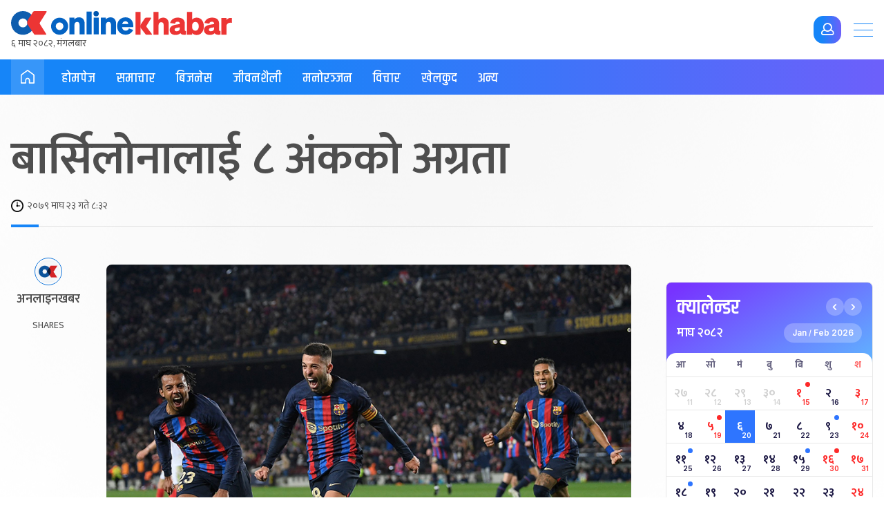

--- FILE ---
content_type: text/html; charset=UTF-8
request_url: https://www.onlinekhabar.com/2023/02/1258601
body_size: 28906
content:
<!doctype html>
<html lang="en-US">

<head>
    <meta charset="UTF-8">
    <meta name="viewport" content="width=device-width, initial-scale=1">
    <link rel="profile" href="https://gmpg.org/xfn/11">
    <meta property="fb:pages" content="108349739223556" />
    <meta property="fb:app_id" content="366639890155270" />
    <title>बार्सिलोनालाई ८ अंकको अग्रता &#8211; Online Khabar</title>
<meta name='robots' content='max-image-preview:large' />
<link rel="alternate" type="application/rss+xml" title="Online Khabar &raquo; Feed" href="https://www.onlinekhabar.com/feed" />
<link rel="alternate" type="application/rss+xml" title="Online Khabar &raquo; Comments Feed" href="https://www.onlinekhabar.com/comments/feed" />
<link rel="alternate" type="application/rss+xml" title="Online Khabar &raquo; बार्सिलोनालाई ८ अंकको अग्रता Comments Feed" href="https://www.onlinekhabar.com/2023/02/1258601/%e0%a4%ac%e0%a4%be%e0%a4%b0%e0%a5%8d%e0%a4%b8%e0%a4%bf%e0%a4%b2%e0%a5%8b%e0%a4%a8%e0%a4%be%e0%a4%b2%e0%a4%be%e0%a4%88-%e0%a5%ae-%e0%a4%85%e0%a4%82%e0%a4%95%e0%a4%95%e0%a5%8b-%e0%a4%85%e0%a4%97/feed" />
<link rel="alternate" title="oEmbed (JSON)" type="application/json+oembed" href="https://www.onlinekhabar.com/wp-json/oembed/1.0/embed?url=https%3A%2F%2Fwww.onlinekhabar.com%2F2023%2F02%2F1258601%2F%25e0%25a4%25ac%25e0%25a4%25be%25e0%25a4%25b0%25e0%25a5%258d%25e0%25a4%25b8%25e0%25a4%25bf%25e0%25a4%25b2%25e0%25a5%258b%25e0%25a4%25a8%25e0%25a4%25be%25e0%25a4%25b2%25e0%25a4%25be%25e0%25a4%2588-%25e0%25a5%25ae-%25e0%25a4%2585%25e0%25a4%2582%25e0%25a4%2595%25e0%25a4%2595%25e0%25a5%258b-%25e0%25a4%2585%25e0%25a4%2597" />
<link rel="alternate" title="oEmbed (XML)" type="text/xml+oembed" href="https://www.onlinekhabar.com/wp-json/oembed/1.0/embed?url=https%3A%2F%2Fwww.onlinekhabar.com%2F2023%2F02%2F1258601%2F%25e0%25a4%25ac%25e0%25a4%25be%25e0%25a4%25b0%25e0%25a5%258d%25e0%25a4%25b8%25e0%25a4%25bf%25e0%25a4%25b2%25e0%25a5%258b%25e0%25a4%25a8%25e0%25a4%25be%25e0%25a4%25b2%25e0%25a4%25be%25e0%25a4%2588-%25e0%25a5%25ae-%25e0%25a4%2585%25e0%25a4%2582%25e0%25a4%2595%25e0%25a4%2595%25e0%25a5%258b-%25e0%25a4%2585%25e0%25a4%2597&#038;format=xml" />
<style id='wp-img-auto-sizes-contain-inline-css'>
img:is([sizes=auto i],[sizes^="auto," i]){contain-intrinsic-size:3000px 1500px}
/*# sourceURL=wp-img-auto-sizes-contain-inline-css */
</style>
<style id='wp-emoji-styles-inline-css'>

	img.wp-smiley, img.emoji {
		display: inline !important;
		border: none !important;
		box-shadow: none !important;
		height: 1em !important;
		width: 1em !important;
		margin: 0 0.07em !important;
		vertical-align: -0.1em !important;
		background: none !important;
		padding: 0 !important;
	}
/*# sourceURL=wp-emoji-styles-inline-css */
</style>
<style id='wp-block-library-inline-css'>
:root{--wp-block-synced-color:#7a00df;--wp-block-synced-color--rgb:122,0,223;--wp-bound-block-color:var(--wp-block-synced-color);--wp-editor-canvas-background:#ddd;--wp-admin-theme-color:#007cba;--wp-admin-theme-color--rgb:0,124,186;--wp-admin-theme-color-darker-10:#006ba1;--wp-admin-theme-color-darker-10--rgb:0,107,160.5;--wp-admin-theme-color-darker-20:#005a87;--wp-admin-theme-color-darker-20--rgb:0,90,135;--wp-admin-border-width-focus:2px}@media (min-resolution:192dpi){:root{--wp-admin-border-width-focus:1.5px}}.wp-element-button{cursor:pointer}:root .has-very-light-gray-background-color{background-color:#eee}:root .has-very-dark-gray-background-color{background-color:#313131}:root .has-very-light-gray-color{color:#eee}:root .has-very-dark-gray-color{color:#313131}:root .has-vivid-green-cyan-to-vivid-cyan-blue-gradient-background{background:linear-gradient(135deg,#00d084,#0693e3)}:root .has-purple-crush-gradient-background{background:linear-gradient(135deg,#34e2e4,#4721fb 50%,#ab1dfe)}:root .has-hazy-dawn-gradient-background{background:linear-gradient(135deg,#faaca8,#dad0ec)}:root .has-subdued-olive-gradient-background{background:linear-gradient(135deg,#fafae1,#67a671)}:root .has-atomic-cream-gradient-background{background:linear-gradient(135deg,#fdd79a,#004a59)}:root .has-nightshade-gradient-background{background:linear-gradient(135deg,#330968,#31cdcf)}:root .has-midnight-gradient-background{background:linear-gradient(135deg,#020381,#2874fc)}:root{--wp--preset--font-size--normal:16px;--wp--preset--font-size--huge:42px}.has-regular-font-size{font-size:1em}.has-larger-font-size{font-size:2.625em}.has-normal-font-size{font-size:var(--wp--preset--font-size--normal)}.has-huge-font-size{font-size:var(--wp--preset--font-size--huge)}.has-text-align-center{text-align:center}.has-text-align-left{text-align:left}.has-text-align-right{text-align:right}.has-fit-text{white-space:nowrap!important}#end-resizable-editor-section{display:none}.aligncenter{clear:both}.items-justified-left{justify-content:flex-start}.items-justified-center{justify-content:center}.items-justified-right{justify-content:flex-end}.items-justified-space-between{justify-content:space-between}.screen-reader-text{border:0;clip-path:inset(50%);height:1px;margin:-1px;overflow:hidden;padding:0;position:absolute;width:1px;word-wrap:normal!important}.screen-reader-text:focus{background-color:#ddd;clip-path:none;color:#444;display:block;font-size:1em;height:auto;left:5px;line-height:normal;padding:15px 23px 14px;text-decoration:none;top:5px;width:auto;z-index:100000}html :where(.has-border-color){border-style:solid}html :where([style*=border-top-color]){border-top-style:solid}html :where([style*=border-right-color]){border-right-style:solid}html :where([style*=border-bottom-color]){border-bottom-style:solid}html :where([style*=border-left-color]){border-left-style:solid}html :where([style*=border-width]){border-style:solid}html :where([style*=border-top-width]){border-top-style:solid}html :where([style*=border-right-width]){border-right-style:solid}html :where([style*=border-bottom-width]){border-bottom-style:solid}html :where([style*=border-left-width]){border-left-style:solid}html :where(img[class*=wp-image-]){height:auto;max-width:100%}:where(figure){margin:0 0 1em}html :where(.is-position-sticky){--wp-admin--admin-bar--position-offset:var(--wp-admin--admin-bar--height,0px)}@media screen and (max-width:600px){html :where(.is-position-sticky){--wp-admin--admin-bar--position-offset:0px}}
/*# sourceURL=/wp-includes/css/dist/block-library/common.min.css */
</style>
<style id='classic-theme-styles-inline-css'>
/*! This file is auto-generated */
.wp-block-button__link{color:#fff;background-color:#32373c;border-radius:9999px;box-shadow:none;text-decoration:none;padding:calc(.667em + 2px) calc(1.333em + 2px);font-size:1.125em}.wp-block-file__button{background:#32373c;color:#fff;text-decoration:none}
/*# sourceURL=/wp-includes/css/classic-themes.min.css */
</style>
<link rel='stylesheet' id='cld-font-awesome-css' href='https://www.onlinekhabar.com/wp-content/plugins/ok-comments-like-dislike//css/font-awesome.min.css?ver=1.0.1' media='all' />
<link rel='stylesheet' id='cld-frontend-css' href='https://www.onlinekhabar.com/wp-content/plugins/ok-comments-like-dislike//css/cld-frontend.css?ver=1.0.1' media='all' />
<link rel='stylesheet' id='oum-style-css' href='https://www.onlinekhabar.com/wp-content/plugins/ok-user-manager/css/oum-frontend.css?ver=1.0.4' media='all' />
<link rel='stylesheet' id='okam-frontend-style-css' href='https://www.onlinekhabar.com/wp-content/plugins/okam/css/okam-frontend.css?ver=1.1.4' media='all' />
<link rel='stylesheet' id='ok-font-awesome-css' href='https://www.onlinekhabar.com/wp-content/themes/onlinekhabar-2021/fa/css/fontawesome-all.min.css?ver=1.1.7' media='all' />
<link rel='stylesheet' id='ok-owl-css' href='https://www.onlinekhabar.com/wp-content/themes/onlinekhabar-2021/owl/owl.carousel.min.css?ver=1.1.7' media='all' />
<link rel='stylesheet' id='ok-health-style-css' href='https://www.onlinekhabar.com/wp-content/themes/onlinekhabar-2021/assets/css/okstyles.css?ver=1765718980' media='all' />
<link rel='stylesheet' id='story-style-css' href='https://www.onlinekhabar.com/wp-content/themes/onlinekhabar-2021/css/swiper-bundle.css?ver=1736072783' media='all' />
<link rel='stylesheet' id='ok-temp-css-css' href='https://www.onlinekhabar.com/wp-content/themes/onlinekhabar-2021/assets/css/new-ext-style.css?ver=1764166767' media='all' />
<script src="https://www.onlinekhabar.com/wp-includes/js/jquery/jquery.min.js?ver=3.7.1" id="jquery-core-js"></script>
<script src="https://www.onlinekhabar.com/wp-includes/js/jquery/jquery-migrate.min.js?ver=3.4.1" id="jquery-migrate-js"></script>
<script id="okan-frontend-js-extra">
var okan_localized_obj = {"analytics_url":"https://analytics.onlinekhabar.com","current_page_url":"https://www.onlinekhabar.com/2023/02/1258601","post_view_count_url":"https://www.onlinekhabar.com/wp-json/okapi/v2/post-views-count"};
//# sourceURL=okan-frontend-js-extra
</script>
<script src="https://www.onlinekhabar.com/wp-content/plugins/ok-analytics/assets/js/okan-frontend.js?ver=1756633928" id="okan-frontend-js"></script>
<script id="cld-frontend-js-extra">
var cld_js_object = {"admin_ajax_url":"https://www.onlinekhabar.com/wp-admin/admin-ajax.php","admin_ajax_nonce":"5d073fe93b"};
//# sourceURL=cld-frontend-js-extra
</script>
<script src="https://www.onlinekhabar.com/wp-content/plugins/ok-comments-like-dislike//js/cld-frontend.js?ver=1.0.1" id="cld-frontend-js"></script>
<script id="okhm-frontend-script-js-extra">
var okhm_js_obj = {"ajax_url":"https://www.onlinekhabar.com/wp-admin/admin-ajax.php"};
//# sourceURL=okhm-frontend-script-js-extra
</script>
<script src="https://www.onlinekhabar.com/wp-content/plugins/ok-health/assets/js/okhm-frontend.js?ver=1696756882" id="okhm-frontend-script-js"></script>
<script src="https://www.onlinekhabar.com/wp-content/plugins/ok-share-shikshya/assets/js/okss-frontend.js?ver=1711880741" id="okss-frontend-js"></script>
<script src="https://www.onlinekhabar.com/wp-includes/js/underscore.min.js?ver=1.13.7" id="underscore-js"></script>
<script id="wp-util-js-extra">
var _wpUtilSettings = {"ajax":{"url":"/wp-admin/admin-ajax.php"}};
//# sourceURL=wp-util-js-extra
</script>
<script src="https://www.onlinekhabar.com/wp-includes/js/wp-util.min.js?ver=6.9" id="wp-util-js"></script>
<script id="oum-script-js-extra">
var oum_frontend_script_obj = {"ajax_url":"https://www.onlinekhabar.com/wp-admin/admin-ajax.php","ajax_nonce":"71ba8d013b","api_url":"https://www.onlinekhabar.com/wp-json/okapi/v2","OUM_CLIENT_ID":"36651860021-2dc4j1n8egvi1fksmnuvs188dal3n539.apps.googleusercontent.com","OUM_GOOGLE_CALLBACK":"https://www.onlinekhabar.com/?verify_google_login"};
//# sourceURL=oum-script-js-extra
</script>
<script src="https://www.onlinekhabar.com/wp-content/plugins/ok-user-manager/js/oum-frontend.js?ver=1729417483" id="oum-script-js"></script>
<script src="https://www.onlinekhabar.com/wp-content/plugins/ok-web-stories/assets/js/okws-frontend.js?ver=1727532895" id="okws-script-js"></script>
<script src="https://www.onlinekhabar.com/wp-content/plugins/okam/js/okam-mobile-detect.js?ver=1.1.4" id="okam-mobile-detect-script-js"></script>
<script id="okam-frontend-script-js-extra">
var okam_js_obj = {"ad_api_url":"https://www.onlinekhabar.com/wp-json/okapi/v1","ajax_nonce":"5a8f4999ce"};
//# sourceURL=okam-frontend-script-js-extra
</script>
<script src="https://www.onlinekhabar.com/wp-content/plugins/okam/js/okam-frontend.js?ver=1757323400" id="okam-frontend-script-js"></script>
<script src="https://www.onlinekhabar.com/wp-content/themes/onlinekhabar-2021/js/rotate-adv.js?ver=1.1.7" id="ok-rotate-js-js"></script>
<link rel="https://api.w.org/" href="https://www.onlinekhabar.com/wp-json/" /><link rel="alternate" title="JSON" type="application/json" href="https://www.onlinekhabar.com/wp-json/wp/v2/posts/1258601" /><link rel="EditURI" type="application/rsd+xml" title="RSD" href="https://www.onlinekhabar.com/xmlrpc.php?rsd" />
<meta name="generator" content="WordPress 6.9" />
<link rel="canonical" href="https://www.onlinekhabar.com/2023/02/1258601/%e0%a4%ac%e0%a4%be%e0%a4%b0%e0%a5%8d%e0%a4%b8%e0%a4%bf%e0%a4%b2%e0%a5%8b%e0%a4%a8%e0%a4%be%e0%a4%b2%e0%a4%be%e0%a4%88-%e0%a5%ae-%e0%a4%85%e0%a4%82%e0%a4%95%e0%a4%95%e0%a5%8b-%e0%a4%85%e0%a4%97" />
<link rel='shortlink' href='https://www.onlinekhabar.com/?p=1258601' />
            <script>
                window.fbAsyncInit = function () {
                    FB.init({
                        appId: '280041239029772',
                        xfbml: true,
                        version: 'v2.7'
                    });
                };

                (function (d, s, id) {
                    var js, fjs = d.getElementsByTagName(s)[0];
                    if (d.getElementById(id)) {
                        return;
                    }
                    js = d.createElement(s);
                    js.id = id;
                    js.src = "//connect.facebook.net/en_US/sdk.js";
                    fjs.parentNode.insertBefore(js, fjs);
                }(document, 'script', 'facebook-jssdk'));
            </script>
            <meta name="description" content="२३ माघ, काठमाडौं । बार्सिलोनाले स्पानिस ला लिगामा आइतबार राति सेभियालाई ३-० ले पराजित गर्दै दोस्रो स्थानको रियल मड्रिडमाथि ८ अंकको फराकिलो अग्रता बनाएको छ ।

दोस्रो हाफमा उत्कृष्ट प्रदर्शन गर्दै बार्सिलोनाले तीन गोल गरेको थियो …" />

<meta property="og:title" content="बार्सिलोनालाई ८ अंकको अग्रता " />
<meta property="og:url" content="https://www.onlinekhabar.com/2023/02/1258601/%e0%a4%ac%e0%a4%be%e0%a4%b0%e0%a5%8d%e0%a4%b8%e0%a4%bf%e0%a4%b2%e0%a5%8b%e0%a4%a8%e0%a4%be%e0%a4%b2%e0%a4%be%e0%a4%88-%e0%a5%ae-%e0%a4%85%e0%a4%82%e0%a4%95%e0%a4%95%e0%a5%8b-%e0%a4%85%e0%a4%97" />

<!-- Facebook OG Tags -->

<meta property="og:description" content="२३ माघ, काठमाडौं । बार्सिलोनाले स्पानिस ला लिगामा आइतबार राति सेभियालाई ३-० ले पराजित गर्दै दोस्रो स्थानको रियल मड्रिडमाथि ८ अंकको फराकिलो अग्रता बनाएको छ ।

दोस्रो हाफमा उत्कृष्ट प्रदर्शन गर्दै बार्सिलोनाले तीन गोल गरेको थियो …" />

<meta property="og:image" content="https://www.onlinekhabar.com/wp-content/uploads/2023/02/Barca.jpg" />
<meta property="og:type" content="article" />
<meta property="og:site_name" content="Online Khabar" />
<!-- Facebook OG Tags -->


<!-- Twitter Card -->
<meta property="twitter:card" content="summary_large_image" />
<meta property="twitter:site" content="@online_khabar" />

<meta property="twitter:title" content="बार्सिलोनालाई ८ अंकको अग्रता" />
<meta property="twitter:description" content="Onlinekhabar.com - No. 1 News Portal from Nepal, Business news, Bank Credit Profit, Sale, Nepal Tourism Year news, Vehicle loan, sale, Bank" />
<meta property="twitter:image" content="https://www.onlinekhabar.com/wp-content/uploads/2023/02/Barca.jpg" />
<meta property="twitter:url" content="https://www.onlinekhabar.com/2023/02/1258601/%e0%a4%ac%e0%a4%be%e0%a4%b0%e0%a5%8d%e0%a4%b8%e0%a4%bf%e0%a4%b2%e0%a5%8b%e0%a4%a8%e0%a4%be%e0%a4%b2%e0%a4%be%e0%a4%88-%e0%a5%ae-%e0%a4%85%e0%a4%82%e0%a4%95%e0%a4%95%e0%a5%8b-%e0%a4%85%e0%a4%97" />
<meta name="twitter:image:alt" content="https://www.onlinekhabar.com/wp-content/uploads/2023/02/Barca.jpg" />
<!-- Twitter Card -->


    <!-- Google Analytics -->
    <!-- Global site tag (gtag.js) - Google Analytics -->
    <script async src="https://www.googletagmanager.com/gtag/js?id=UA-4599822-2"></script>
    <script>
        window.dataLayer = window.dataLayer || [];

        function gtag() {
            dataLayer.push(arguments);
        }
        gtag('js', new Date());

        gtag('config', 'UA-4599822-2');
    </script>
    <!-- Google Analytics -->



<meta name="keywords" content="बार्सिलोना" />
<link rel="icon" href="https://www.onlinekhabar.com/wp-content/uploads/2017/05/logo-mobile1-50x50.png" sizes="32x32" />
<link rel="icon" href="https://www.onlinekhabar.com/wp-content/uploads/2017/05/logo-mobile1.png" sizes="192x192" />
<link rel="apple-touch-icon" href="https://www.onlinekhabar.com/wp-content/uploads/2017/05/logo-mobile1.png" />
<meta name="msapplication-TileImage" content="https://www.onlinekhabar.com/wp-content/uploads/2017/05/logo-mobile1.png" />

    <script type='text/javascript' src='https://platform-api.sharethis.com/js/sharethis.js#property=614582afb1633800191bade9&product=sop' async='async'></script>

    <!-- Fonts -->
    <link rel="preconnect" href="https://fonts.googleapis.com">
    <link rel="preconnect" href="https://fonts.gstatic.com" crossorigin>
    <link href="https://fonts.googleapis.com/css2?family=Inter:wght@100;200;300;400;500;600;700;800;900&family=Khand:wght@300;400;500;600;700&family=Mukta:wght@200;300;400;500;600;700;800&display=swap" rel="stylesheet">

    <!-- Global site tag (gtag.js) - Google Analytics -->
    <script async src="https://www.googletagmanager.com/gtag/js?id=G-YCC63QXMTM"></script>
    <script>
        window.dataLayer = window.dataLayer || [];

        function gtag() {
            dataLayer.push(arguments);
        }
        gtag('js', new Date());


        gtag('config', 'G-YCC63QXMTM', {
            'content_group': ''
        });
    </script>


    <!-- Google tag (gtag.js) -->
    <script async src="https://www.googletagmanager.com/gtag/js?id=G-FXZRN50SYG"></script>
    <script>
        window.dataLayer = window.dataLayer || [];

        function gtag() {
            dataLayer.push(arguments);
        }
        gtag('js', new Date());

        gtag('config', 'G-FXZRN50SYG', {
            'content_group': ''
        });
    </script>


    <script type="text/javascript">
        (function(c, l, a, r, i, t, y) {
            c[a] = c[a] || function() {
                (c[a].q = c[a].q || []).push(arguments)
            };
            t = l.createElement(r);
            t.async = 1;
            t.src = "https://www.clarity.ms/tag/" + i;
            y = l.getElementsByTagName(r)[0];
            y.parentNode.insertBefore(t, y);
        })(window, document, "clarity", "script", "fhkn5w91j8");
    </script>


    <!-- Google tag (gtag.js) -->
    <script async src="https://www.googletagmanager.com/gtag/js?id=G-E0H33WBX5V"></script>
    <script>
        window.dataLayer = window.dataLayer || [];

        function gtag() {
            dataLayer.push(arguments);
        }
        gtag('js', new Date());


        gtag('config', 'G-E0H33WBX5V', {
            'content_group': ''
        });
    </script>


</head>

<body class="wp-singular post-template-default single single-post postid-1258601 single-format-standard wp-theme-onlinekhabar-2021 no-sidebar">
    <div id='ok18-roadblock-wrap'></div>

    <div class="ok-sidemenu ok-prime-menu">
        <span class="ok-collpse-sidemenu">+</span>
        <div class="ok-side-menu-items">
            <ul>
                <li>
                    <img src="https://www.onlinekhabar.com/wp-content/themes/onlinekhabar-2021/img/ok-icon.png" alt="Online Khabar, News from Nepal, Nepal News">
                    <a href="https://www.onlinekhabar.com">होमपेज</a>
                </li>
                <li>
                    <img src="https://www.onlinekhabar.com/wp-content/themes/onlinekhabar-2021/img/cat-icon-news.png" alt="News"><a href="/content/news">समाचार</a>
                </li>
                <li>
                    <img src="https://www.onlinekhabar.com/wp-content/themes/onlinekhabar-2021/img/cat-icon-business.png" alt="Business"><a href="/business">विजनेश</a>
                </li>
                <li>
                    <img src="https://www.onlinekhabar.com/wp-content/themes/onlinekhabar-2021/img/cat-icon-markets.png" alt="Business" /><a href="https://www.onlinekhabar.com/markets" target="_blank">सेयर मार्केट्स</a>
                    <span class="flag_new">New</span>
                </li>
                <li>
                    <img src="https://www.onlinekhabar.com/wp-content/themes/onlinekhabar-2021/img/cat-icon-health.png" alt="Business" /><a href="/health/">स्वास्थ्य</a>
                    <span class="flag_new">New</span>
                </li>
                <li>
                    <img src="https://www.onlinekhabar.com/wp-content/themes/onlinekhabar-2021/img/cat-icon-lifestyle.png" alt="Lifestyle"><a href="/lifestyle/">जीवनशैली</a>
                </li>
                <li>
                    <img src="https://www.onlinekhabar.com/wp-content/themes/onlinekhabar-2021/img/cat-icon-info.png" alt="Technology News"><a href="/content/technology-news">सूचना प्रविधि</a>
                </li>
                <li>
                    <img src="https://www.onlinekhabar.com/wp-content/themes/onlinekhabar-2021/img/cat-icon-movie.png" alt="Entertainment"><a href="/entertainment">मनोरन्जन</a>
                </li>
                <li>
                    <img src="https://www.onlinekhabar.com/wp-content/themes/onlinekhabar-2021/img/cat-icon-calendar.png" alt="Business" /><a href="https://calendar.onlinekhabar.com/" target="_blank">क्यालेन्डर</a>
                    <span class="flag_new">New</span>
                </li>
                <li>
                    <img src="https://www.onlinekhabar.com/wp-content/themes/onlinekhabar-2021/img/cat-icon-sports.png" alt="Sports"><a href="/sports">खेलकुद</a>
                </li>
                <li>
                    <img src="https://www.onlinekhabar.com/wp-content/themes/onlinekhabar-2021/img/cat-icon-opinion.png" alt="Opinion"><a href="/opinion">विचार</a>
                </li>
                <li>
                    <img src="https://www.onlinekhabar.com/wp-content/uploads/2023/05/ok-rashifal-icon.png" alt="Rashifal"><a href="/rashifal">राशिफल</a>
                </li>
            </ul>
            <div class="ok-en-edtn mt-30">
                <a href="https://english.onlinekhabar.com" target="_blank" class="el-edition"> <span>English</span> <span>edition</span> </a>
            </div>
        </div>
    </div>

    <div id="page" class="site">

        <header id="masthead" class="site-header header-health">
            <div class="okv4-container flx">
                <div class="header-main-left-items">
                    <a href="/" class="site-logo">
                                                    <img src="https://www.onlinekhabar.com/wp-content/themes/onlinekhabar-2021/img/main-logo-new.svg" alt="Online Khabar, Nepal's no. 1 news portal">
<!--<img src="--><!--/img/tihar_logo_2.svg" alt="Onlinekhabar, www.onlinekhabar.com, No 1 News Portal from Nepal in Nepali." style="max-width: 300px">-->
                            <div class="ok-current-time ok18-date-holder" data-today=""></div>
                                            </a>
                </div>

                <div class="utils right-utils">
                                        

                    <span class="btn radius-14 btn-login primary primary-gradient ok-login-trigger">
                        <i class="far fa-user"></i>
                    </span>

                    <div class="ok-login-condition"></div>

                </div>

                <div class="primary-menu-trigger">
                    <span></span>
                    <span></span>
                    <span></span>
                </div>

            </div>
        </header><!-- #masthead -->

        <nav class="site-nav">
            <div class="okv4-container flx align-m">
                <span class="page-label">
                    <a href="/">
                        <svg width="20" height="20" viewBox="0 0 20 20" fill="none" xmlns="http://www.w3.org/2000/svg">
                            <path d="M19.9984 13.6334C19.9984 15.4267 19.9984 17.2199 19.9984 19.0132C19.9984 19.5566 19.6367 19.9759 19.1529 19.9969C19.0275 20.0017 18.9021 19.9792 18.7768 19.9792C16.8704 19.9775 14.964 19.9759 13.0576 19.9759C12.8984 19.9759 12.7393 20.0001 12.5802 19.9953C12.0819 19.9808 11.7427 19.6421 11.7411 19.1422C11.7363 17.8618 11.7395 16.5829 11.7411 15.3025C11.7411 14.9606 11.717 14.6252 11.5627 14.3107C11.1881 13.5463 10.4037 13.1641 9.51322 13.3206C8.75452 13.4544 8.14531 14.1253 8.08101 14.9316C8.04886 15.3364 8.05851 15.7444 8.05851 16.1507C8.05851 17.1103 8.05047 18.0714 8.06976 19.0309C8.08262 19.6534 7.63736 20.0388 7.0378 19.9969C6.14568 19.934 5.24553 19.9775 4.34859 19.9759C3.3327 19.9759 2.31521 19.9727 1.29932 19.9727C1.13376 19.9727 0.968193 19.9937 0.802629 19.9937C0.296293 19.9953 -0.108776 19.5534 0.0262467 19.0712C0.0519654 18.9777 0.0503579 18.8729 0.0503579 18.7729C0.0503579 15.2799 0.0712544 11.7869 0.0326764 8.29396C0.0230319 7.37314 0.399167 6.74743 1.09679 6.24268C3.10766 4.78969 5.11693 3.3367 7.1262 1.88371C7.86883 1.3467 8.60985 0.804849 9.35408 0.26784C9.83631 -0.0788782 10.0871 -0.0933919 10.5661 0.250101C12.1446 1.38056 13.715 2.52231 15.2887 3.65922C16.5007 4.53489 17.7126 5.41217 18.9246 6.28944C19.521 6.72163 19.8682 7.30541 19.9807 8.03271C19.9984 8.14398 20 8.25848 20 8.37136C20 10.1243 20 11.8772 20 13.6318L19.9984 13.6334ZM13.4562 18.3536C13.5028 18.3617 13.5269 18.3681 13.5527 18.3681C15.0813 18.3697 16.61 18.3697 18.1386 18.3746C18.2768 18.3746 18.2994 18.3181 18.2994 18.194C18.2961 14.9735 18.2897 11.7547 18.3042 8.53424C18.3058 8.06496 18.1274 7.76501 17.7593 7.50376C16.3721 6.51682 14.9961 5.51537 13.6202 4.51392C12.4371 3.65439 11.2589 2.78679 10.079 1.9208C9.9874 1.85307 9.92471 1.83855 9.82184 1.91435C7.26283 3.76727 4.70544 5.61858 2.13678 7.45699C1.76226 7.72631 1.58866 8.02787 1.59187 8.5036C1.60794 11.7176 1.60151 14.93 1.59508 18.144C1.59508 18.3068 1.65456 18.3278 1.7928 18.3278C3.27483 18.3246 4.75687 18.3262 6.23891 18.3246C6.3016 18.3246 6.3659 18.3246 6.43823 18.3246C6.43823 18.223 6.43823 18.1504 6.43823 18.0762C6.43823 17.1425 6.43341 16.2088 6.43823 15.2767C6.44466 14.2962 6.75971 13.4318 7.44769 12.7239C8.43143 11.7128 9.62091 11.3693 10.9631 11.7885C12.3182 12.2111 13.101 13.1964 13.3774 14.58C13.4401 14.8977 13.4466 15.2283 13.4498 15.5541C13.4594 16.4797 13.453 17.407 13.453 18.3504L13.4562 18.3536Z" fill="white" />
                        </svg>
                    </a>

                </span>

                <div class="menu-primary-menu-container"><ul id="primary-menu" class="menu"><li id="menu-item-735159" class="menu-item menu-item-type-custom menu-item-object-custom menu-item-735159"><a href="/">होमपेज</a></li>
<li id="menu-item-1413258" class="menu-item menu-item-type-taxonomy menu-item-object-category menu-item-1413258"><a href="https://www.onlinekhabar.com/content/news/rastiya">समाचार</a></li>
<li id="menu-item-735066" class="menu-item menu-item-type-post_type menu-item-object-page menu-item-735066"><a href="https://www.onlinekhabar.com/business">बिजनेस</a></li>
<li id="menu-item-735161" class="lifestyle-megamenu-append-wrap menu-item menu-item-type-post_type menu-item-object-page menu-item-735161"><a href="https://www.onlinekhabar.com/lifestyle">जीवनशैली</a></li>
<li id="menu-item-735065" class="menu-item menu-item-type-post_type menu-item-object-page menu-item-735065"><a href="https://www.onlinekhabar.com/entertainment">मनोरञ्जन</a></li>
<li id="menu-item-1032524" class="menu-item menu-item-type-post_type menu-item-object-page menu-item-1032524"><a href="https://www.onlinekhabar.com/opinion">विचार</a></li>
<li id="menu-item-735160" class="menu-item menu-item-type-post_type menu-item-object-page menu-item-735160"><a href="https://www.onlinekhabar.com/sports">खेलकुद</a></li>
<li id="menu-item-1032527" class="others-megamenu-append-wrap menu-item menu-item-type-custom menu-item-object-custom menu-item-1032527"><a href="#">अन्य</a></li>
</ul></div>
            </div>
        </nav>
        
        <div id="content" class="site-content">

                <!--adv placement-->
    <section class="ok-full-widht-adv after-topics m-mt-0 m-mb-20">
        <div class="okv4-container">
                    <div class="okam-ad-position-wrap single-full-after-menu okam-device-desktop" data-alias="single-full-after-menu" data-device-type="desktop" >

        </div>
        
    
                    <div class="okam-ad-position-wrap single-full-after-menu-mobile okam-device-mobile" data-alias="single-full-after-menu-mobile" data-device-type="mobile" >

        </div>
        
    
        </div>
    </section>
    <!--adv placement-->

    <section class="okv4-section m-mt-0">

        <div class="okv4-container m-pl-20 m-pr-20">
            <div class="single-post-heading" style="flex: 0 0 100%">
                                <h1>
                    बार्सिलोनालाई ८ अंकको अग्रता                </h1>

                <div class="post-under-header-info">
                    <div class="article-posted-date">
                        <img src="https://www.onlinekhabar.com/wp-content/themes/onlinekhabar-2021/img/clock-icon.png" alt="२०७९ माघ  २३ गते ८:३२">
                        २०७९ माघ  २३ गते ८:३२                    </div>

                </div>

            </div>
        </div>

        <div class="okv4-container flx flx-wrap ok-single-content-parent">

            <div class="post-info-sticky">
                <div class="okv4-title-info title-info-vr-sticky pt-0 pb-0 m-dn">
                    <div class="okv4-post-author">
                        <img src="https://www.onlinekhabar.com/wp-content/themes/onlinekhabar-2021/img/ok-icon.png" alt="">
                        <p><a href="#">अनलाइनखबर</a></p>
                    </div>

                    <div class="okv4-title-info-right">
                        <div class="ok-post-social-shares">
                            <div class="ok-share-stat">
                                <span class="ok-share-num"></span>
                                <span class="ok-share-label">Shares</span>
                            </div>
                            <!-- ShareThis BEGIN -->
                            <div class="sharethis-inline-share-buttons"></div><!-- ShareThis END -->
                        </div>

                    </div>

                </div>
            </div>

            <div class="okv4-post-single-page article-single-read pt-0 m-pl-20 m-pr-20 m-mt-25">
                
                <div class="okv4-title-info pd-all-0 m-flex mt-0 mb-25 dn">
                    <div class="okv4-post-author">

                        <img src="https://www.onlinekhabar.com/wp-content/themes/onlinekhabar-2021/img/ok-icon.png" alt="">
                        <p><a href="#">अनलाइनखबर</a></p>
                    </div>

                    <div class="okv4-title-info-right">
                        <div class="ok-post-social-shares">
                            <div class="ok-share-stat">
                                <span class="ok-share-num"></span>
                                <span class="ok-share-label">Shares</span>
                            </div>
                            <div class="sharethis-inline-share-buttons"></div>
                        </div>

                    </div>

                </div>

                <div class="mb-25 mt-25">
                            <div class="okam-ad-position-wrap sports-inside-above-main-image okam-device-desktop" data-alias="sports-inside-above-main-image" data-device-type="desktop" >

        </div>
        
    
                            <div class="okam-ad-position-wrap sports-inside-above-main-image-mb okam-device-mobile" data-alias="sports-inside-above-main-image-mb" data-device-type="mobile" >

        </div>
        
    

                </div>

                <div class="ok-post-detail-featured-img">
                    <div class="post-thumbnail">
                        <img src="https://www.onlinekhabar.com/wp-content/uploads/2023/02/Barca.jpg" class="ok-post-thumb" alt="बार्सिलोनालाई ८ अंकको अग्रता" loading="lazy"/>                    </div>
                </div>

                 <!-- AUDIO PLAYER -->
                                     <!-- AUDIO PLAYER ENDS-->
                    
                <div class="mb-25">
                            <div class="okam-ad-position-wrap sports-after-featured-image okam-device-desktop" data-alias="sports-after-featured-image" data-device-type="desktop" >

        </div>
        
    
                            <div class="okam-ad-position-wrap sports-after-featured-image-mb okam-device-mobile" data-alias="sports-after-featured-image-mb" data-device-type="mobile" >

        </div>
        
    

                </div>

                <div class="ok18-single-post-content-wrap">
                    <!-- ai summary block-->
                                        <!-- ai summary block ends-->
                    <p>२३ माघ, काठमाडौं । बार्सिलोनाले स्पानिस ला लिगामा आइतबार राति सेभियालाई ३-० ले पराजित गर्दै दोस्रो स्थानको रियल मड्रिडमाथि ८ अंकको फराकिलो अग्रता बनाएको छ ।</p>
<p>दोस्रो हाफमा उत्कृष्ट प्रदर्शन गर्दै बार्सिलोनाले तीन गोल गरेको थियो । बार्सिलोनाका लागि जोर्दी अल्वाले ५८औं, गावीले ७०औं र राफिन्हाले ७९औं मिनेटमा गोल गरे ।</p>
<p>त्यसअघि चाँडै भएको खेलमा रियल भने मालोर्कासँग १-० ले पराजित भएको थियो ।</p>
<p>जितपछि शीर्ष स्थानको बार्सिलोनाको २० खेलबाट ५३ अंक भएको छ । उति नै खेलबाट रियलको ४५ अंक छ ।</p>
<p>बार्सिलोनासँग पराजित सेभिया २१ अंकसहित १६औं स्थानमा छ । यो रेलिगेसन जोनभन्दा २ अंकले मात्र अघि हो ।</p>
<p>अन्य खेलमा रियल भाल्लाडोलिडले रियल सोसिडाडलाई तथा गिरोनाले भ्यालेन्सियालाई समान १-० ले पराजित गरेको छ ।</p>
                </div>
                <div class="ok18-inbetween-ad" style="display:none;">
                            <div class="okam-ad-position-wrap single-inbetween-stories okam-device-desktop" data-alias="single-inbetween-stories" data-device-type="desktop" >

        </div>
        
    
                </div>

                <div class="ok18-inbetween-mobile-ad" style="display:none;">
                            <div class="okam-ad-position-wrap single-in-between-for-mobile okam-device-mobile" data-alias="single-in-between-for-mobile" data-device-type="mobile" >

        </div>
        
    
                </div>
                <div class="ok18-inbetween-ad-2" style="display:none;">
                            <div class="okam-ad-position-wrap single-inbetween-stories-2 okam-device-desktop" data-alias="single-inbetween-stories-2" data-device-type="desktop" >

        </div>
        
    
                </div>

                <div class="ok18-inbetween-mobile-ad-2" style="display:none;">
                            <div class="okam-ad-position-wrap single-in-between-for-mobile-2 okam-device-mobile" data-alias="single-in-between-for-mobile-2" data-device-type="mobile" >

        </div>
        
    
                </div>

                <div class="post-bottom-tags flx flxwrp">
                                                <a href="https://www.onlinekhabar.com/trend/%e0%a4%ac%e0%a4%be%e0%a4%b0%e0%a5%8d%e0%a4%b8%e0%a4%bf%e0%a4%b2%e0%a5%8b%e0%a4%a8%e0%a4%be" class="anchor-item">बार्सिलोना</a>
                    
                </div>

                <div class="category-block-after-reading">
                    <h5>
                        टुर्नामेन्ट
                    </h5>
                    <div class="okv4-topics pd-all-0">
                        <div class="okv4-container">
                            <div class="elem-wrapper flx justify-c">
                                                                        <a href="https://www.onlinekhabar.com/international-cricket-tournament/icc-mens-cricket-world-cup-league-2" class="anchor-item">
                                            <div class="topics-thumb">
                                                <span class="topic-icon">
                                                                                                    </span>
                                                <div class="texts">
                                                    <span>ICC Men\\\&#039;s Cricket World Cup League 2</span>
                                                </div>
                                            </div>
                                        </a>
                                                                            <a href="https://www.onlinekhabar.com/international-cricket-tournament/ipl2025" class="anchor-item">
                                            <div class="topics-thumb">
                                                <span class="topic-icon">
                                                                                                            <img src="https://www.onlinekhabar.com/wp-content/uploads/2025/03/ipll.jpeg" alt="">
                                                                                                    </span>
                                                <div class="texts">
                                                    <span>Indian Premier League (IPL 2025)</span>
                                                </div>
                                            </div>
                                        </a>
                                                                            <a href="https://www.onlinekhabar.com/international-cricket-tournament/icc-womens-under-19-t20-world-cup-2025-schedule-details-results" class="anchor-item">
                                            <div class="topics-thumb">
                                                <span class="topic-icon">
                                                                                                            <img src="https://www.onlinekhabar.com/wp-content/uploads/2025/01/u19t20-WC-Logo-1.png" alt="">
                                                                                                    </span>
                                                <div class="texts">
                                                    <span>ICC Women’s Under-19 T20 World Cup 2025</span>
                                                </div>
                                            </div>
                                        </a>
                                                                            <a href="https://www.onlinekhabar.com/international-cricket-tournament/icc-womens-under19-t20-world-cup-warmup" class="anchor-item">
                                            <div class="topics-thumb">
                                                <span class="topic-icon">
                                                                                                    </span>
                                                <div class="texts">
                                                    <span>U19 Women\&#039;s World Cup warmup</span>
                                                </div>
                                            </div>
                                        </a>
                                                                            <a href="https://www.onlinekhabar.com/international-cricket-tournament/icc-men-t20-world-cup-2024" class="anchor-item">
                                            <div class="topics-thumb">
                                                <span class="topic-icon">
                                                                                                            <img src="https://www.onlinekhabar.com/wp-content/uploads/2024/01/T-20-Cricket-World-cup-2024-logo.jpg" alt="">
                                                                                                    </span>
                                                <div class="texts">
                                                    <span>ICC Men T20 World Cup 2024</span>
                                                </div>
                                            </div>
                                        </a>
                                                                            <a href="https://www.onlinekhabar.com/international-cricket-tournament/ipl-2024" class="anchor-item">
                                            <div class="topics-thumb">
                                                <span class="topic-icon">
                                                                                                            <img src="https://www.onlinekhabar.com/wp-content/uploads/2024/04/ipl-logo-1-1.png" alt="">
                                                                                                    </span>
                                                <div class="texts">
                                                    <span>IPL 2024</span>
                                                </div>
                                            </div>
                                        </a>
                                                                            <a href="https://www.onlinekhabar.com/cricket-tournament/25" class="anchor-item">
                                            <div class="topics-thumb">
                                                <span class="topic-icon">
                                                                                                            <img src="https://www.onlinekhabar.com/wp-content/uploads/2026/01/icc-womens-t20-wc-global-qulaifiers-e1768657868840.jpg" alt="">
                                                                                                    </span>
                                                <div class="texts">
                                                    <span>ICC Womens T20 World Cup Global Qaulifier 2026</span>
                                                </div>
                                            </div>
                                        </a>
                                                                        <a href="https://www.onlinekhabar.com/cricket-tournament/21" class="anchor-item">
                                            <div class="topics-thumb">
                                                <span class="topic-icon">
                                                                                                            <img src="https://www.onlinekhabar.com/wp-content/uploads/2025/11/NPL-LOGO-WHITE-BG-1.jpg" alt="">
                                                                                                    </span>
                                                <div class="texts">
                                                    <span>NPL- Nepal Premier League 2025</span>
                                                </div>
                                            </div>
                                        </a>
                                                                        <a href="https://www.onlinekhabar.com/cricket-tournament/20" class="anchor-item">
                                            <div class="topics-thumb">
                                                <span class="topic-icon">
                                                                                                            <img src="https://www.onlinekhabar.com/wp-content/uploads/2025/03/2024_ICC_Mens_T20_World_Cup_Asia_Sub-regional_Qualifier_A.png" alt="">
                                                                                                    </span>
                                                <div class="texts">
                                                    <span>ICC T20 World Cup Asia &amp; East Asia-Pacific Qualifier</span>
                                                </div>
                                            </div>
                                        </a>
                                                                        <a href="https://www.onlinekhabar.com/cricket-tournament/24" class="anchor-item">
                                            <div class="topics-thumb">
                                                <span class="topic-icon">
                                                                                                            <img src="https://www.onlinekhabar.com/wp-content/uploads/2025/10/t20asia-eap.png" alt="">
                                                                                                    </span>
                                                <div class="texts">
                                                    <span>ICC T20 World Cup Asia-EAP Qaulifier 2025</span>
                                                </div>
                                            </div>
                                        </a>
                                                                        <a href="https://www.onlinekhabar.com/cricket-tournament/23" class="anchor-item">
                                            <div class="topics-thumb">
                                                <span class="topic-icon">
                                                                                                    </span>
                                                <div class="texts">
                                                    <span>Unity Cup Nepal vs West Indies 2025</span>
                                                </div>
                                            </div>
                                        </a>
                                                                        <a href="https://www.onlinekhabar.com/cricket-tournament/22" class="anchor-item">
                                            <div class="topics-thumb">
                                                <span class="topic-icon">
                                                                                                            <img src="https://www.onlinekhabar.com/wp-content/uploads/2025/03/ICC-Womens-T20-World-Cup-Asia-Qualifier-Tour-Logo.png" alt="">
                                                                                                    </span>
                                                <div class="texts">
                                                    <span>ICC Womens T20 World Cup Asia Qualifier</span>
                                                </div>
                                            </div>
                                        </a>
                                                                        <a href="https://www.onlinekhabar.com/cricket-tournament/18" class="anchor-item">
                                            <div class="topics-thumb">
                                                <span class="topic-icon">
                                                                                                            <img src="https://www.onlinekhabar.com/wp-content/uploads/2025/03/u19-cwc-qualifier.jpg" alt="">
                                                                                                    </span>
                                                <div class="texts">
                                                    <span>ICC U19 MENS CWC Asia Qualifier</span>
                                                </div>
                                            </div>
                                        </a>
                                                                        <a href="https://www.onlinekhabar.com/cricket-tournament/19" class="anchor-item">
                                            <div class="topics-thumb">
                                                <span class="topic-icon">
                                                                                                            <img src="https://www.onlinekhabar.com/wp-content/uploads/2025/03/nephk.jpg" alt="">
                                                                                                    </span>
                                                <div class="texts">
                                                    <span>Hongkong Quadrangular T20I Series</span>
                                                </div>
                                            </div>
                                        </a>
                                                                        <a href="https://www.onlinekhabar.com/cricket-tournament/17" class="anchor-item">
                                            <div class="topics-thumb">
                                                <span class="topic-icon">
                                                                                                            <img src="https://www.onlinekhabar.com/wp-content/uploads/2025/03/afgtourofnepal.jpg" alt="">
                                                                                                    </span>
                                                <div class="texts">
                                                    <span>AFGHANISTAN U19 TOUR OF NEPAL 2025</span>
                                                </div>
                                            </div>
                                        </a>
                                                                        <a href="https://www.onlinekhabar.com/football-tournament/5" class="anchor-item">
                                            <div class="topics-thumb">
                                                <span class="topic-icon">
                                                                                                            <img src="https://www.onlinekhabar.com/wp-content/uploads/2025/03/nsl-profile.jpg" alt="">
                                                                                                    </span>
                                                <div class="texts">
                                                    <span>Nepal Super League 2025</span>
                                                </div>
                                            </div>
                                        </a>
                                                                        <a href="https://www.onlinekhabar.com/football-tournament/4" class="anchor-item">
                                            <div class="topics-thumb">
                                                <span class="topic-icon">
                                                                                                            <img src="https://www.onlinekhabar.com/wp-content/uploads/2025/02/25006600.png" alt="">
                                                                                                    </span>
                                                <div class="texts">
                                                    <span>INTERNATIONAL WOMENS CHAMPIONSHIP 2025</span>
                                                </div>
                                            </div>
                                        </a>
                                                                        <a href="https://www.onlinekhabar.com/football-tournament/3" class="anchor-item">
                                            <div class="topics-thumb">
                                                <span class="topic-icon">
                                                                                                            <img src="https://www.onlinekhabar.com/wp-content/uploads/2025/02/WhatsApp-Image-2025-02-04-at-11.06.42.jpeg" alt="">
                                                                                                    </span>
                                                <div class="texts">
                                                    <span>AAHA RARA Pokhara Gold Cup  2025</span>
                                                </div>
                                            </div>
                                        </a>
                                                                        <a href="https://www.onlinekhabar.com/cricket-tournament/16" class="anchor-item">
                                            <div class="topics-thumb">
                                                <span class="topic-icon">
                                                                                                            <img src="https://www.onlinekhabar.com/wp-content/uploads/2024/11/Nepal_Premier_League2024.png" alt="">
                                                                                                    </span>
                                                <div class="texts">
                                                    <span>NPL- NEPAL PREMIER LEAGUE (2024)</span>
                                                </div>
                                            </div>
                                        </a>
                                                                        <a href="https://www.onlinekhabar.com/cricket-tournament/15" class="anchor-item">
                                            <div class="topics-thumb">
                                                <span class="topic-icon">
                                                                                                            <img src="https://www.onlinekhabar.com/wp-content/uploads/2024/04/Nepal-VS-West-Indies.png" alt="">
                                                                                                    </span>
                                                <div class="texts">
                                                    <span>West Indies A Tour to Nepal 2024</span>
                                                </div>
                                            </div>
                                        </a>
                                                                        <a href="https://www.onlinekhabar.com/cricket-tournament/12" class="anchor-item">
                                            <div class="topics-thumb">
                                                <span class="topic-icon">
                                                                                                            <img src="https://www.onlinekhabar.com/wp-content/uploads/2024/02/t20i-triangular-series_logos.png" alt="">
                                                                                                    </span>
                                                <div class="texts">
                                                    <span>Nepal Tri-Nation T20I Series (2024)</span>
                                                </div>
                                            </div>
                                        </a>
                                                                        <a href="https://www.onlinekhabar.com/cricket-tournament/10" class="anchor-item">
                                            <div class="topics-thumb">
                                                <span class="topic-icon">
                                                                                                            <img src="https://www.onlinekhabar.com/wp-content/uploads/2024/02/icc-league2-wide.png" alt="">
                                                                                                    </span>
                                                <div class="texts">
                                                    <span>2023–2027 ICC Cricket World Cup League 2</span>
                                                </div>
                                            </div>
                                        </a>
                                                                        <a href="https://www.onlinekhabar.com/cricket-tournament/9" class="anchor-item">
                                            <div class="topics-thumb">
                                                <span class="topic-icon">
                                                                                                            <img src="https://www.onlinekhabar.com/wp-content/uploads/2024/02/Nepal-vs-Canada-ODI-series-logo.png" alt="">
                                                                                                    </span>
                                                <div class="texts">
                                                    <span>Nepal Vs Canada ODI Series</span>
                                                </div>
                                            </div>
                                        </a>
                                                                        <a href="https://www.onlinekhabar.com/football-tournament/2" class="anchor-item">
                                            <div class="topics-thumb">
                                                <span class="topic-icon">
                                                                                                            <img src="https://www.onlinekhabar.com/wp-content/uploads/2024/01/Aaha-Rara-Gold-Cup-football-1.jpg" alt="">
                                                                                                    </span>
                                                <div class="texts">
                                                    <span>Aaha RARA Pokhara gold cup  </span>
                                                </div>
                                            </div>
                                        </a>
                                                                        <a href="https://www.onlinekhabar.com/football-tournament/1" class="anchor-item">
                                            <div class="topics-thumb">
                                                <span class="topic-icon">
                                                                                                            <img src="https://www.onlinekhabar.com/wp-content/uploads/2023/11/Nepal_Super_League_logo.png" alt="">
                                                                                                    </span>
                                                <div class="texts">
                                                    <span>Nepal Super League</span>
                                                </div>
                                            </div>
                                        </a>
                                                            </div>
                        </div>
                    </div>
                </div>

            </div>
            
<div class="ok-col-right">
            <div class="okam-ad-position-wrap single-sidebar okam-device-desktop" data-alias="single-sidebar" data-device-type="desktop" >

        </div>
        
    


    <!-- OK Calendar Widget HTML -->
    <div data-widget="ok-month-sm"></div>
    <!-- OK Calendar Widget CSS -->
    <link rel="stylesheet" href="https://calendar.onlinekhabar.com/dist/okcalendar.min.css">
    <!-- OK Calendar Widget JS -->
    <script async src="https://calendar.onlinekhabar.com/dist/okcalendar.min.js"></script>



    <div class="okv4-sidebar-posts-wrapper">
        <div class="ok-block">
            <div class="ok-block-heading">
                <h2>सिफारिस</h2>
            </div>
        </div>


                        <div class="okv4-post">
                    <div class="okv4-post-thumb">
                        <img src="https://www.onlinekhabar.com/wp-content/uploads/2026/01/Balen-cover-270x170.jpg" class="ok-post-thumb" alt="मधेशीलाई आशा जगाउँदै भोट माग्न थाले बालेन" loading="lazy"/>                    </div>
                    <div class="okv4-post-content">
                        <span class="post-tag">
                            <a href="#">छुटाउनुभयो कि?</a>
                        </span>
                        <h2><a href="https://www.onlinekhabar.com/2026/01/1852635/balen-started-asking-for-votes-raising-hope-among-madhesis">मधेशीलाई आशा जगाउँदै भोट माग्न थाले बालेन</a></h2>
                    </div>
                </div>
                        <div class="okv4-post">
                    <div class="okv4-post-thumb">
                        <img src="https://www.onlinekhabar.com/wp-content/uploads/2026/01/congress-banda-satra-1-270x170.jpg" class="ok-post-thumb" alt="कांग्रेसले लगाउँदैछ वृद्धतन्त्रमा ब्रेक" loading="lazy"/>                    </div>
                    <div class="okv4-post-content">
                        <span class="post-tag">
                            <a href="#">राष्ट्रिय समाचार</a>
                        </span>
                        <h2><a href="https://www.onlinekhabar.com/2026/01/1852577/congress-is-putting-a-brake-on-the-old-age-system">कांग्रेसले लगाउँदैछ वृद्धतन्त्रमा ब्रेक</a></h2>
                    </div>
                </div>
                        <div class="okv4-post">
                    <div class="okv4-post-thumb">
                        <img src="https://www.onlinekhabar.com/wp-content/uploads/2026/01/harka-sampang-dharan-interview-shram-saskriti-13-270x170.jpg" class="ok-post-thumb" alt="धरानमा हर्क साम्पाङले के–के वाचा पूरा गरे ? कहाँ चुके ?" loading="lazy"/>                    </div>
                    <div class="okv4-post-content">
                        <span class="post-tag">
                            <a href="#">राष्ट्रिय समाचार</a>
                        </span>
                        <h2><a href="https://www.onlinekhabar.com/2026/01/1852210/what-promises-did-harak-sampang-fulfill-in-dharan-where-did-he-fail">धरानमा हर्क साम्पाङले के–के वाचा पूरा गरे ? कहाँ चुके ?</a></h2>
                    </div>
                </div>
                        <div class="okv4-post">
                    <div class="okv4-post-thumb">
                        <img src="https://www.onlinekhabar.com/wp-content/uploads/2026/01/Election-security-2-270x170.png" class="ok-post-thumb" alt="निर्वाचन सुरक्षा रणनीति : कुन प्रदेशमा कस्तो थ्रेट ?" loading="lazy"/>                    </div>
                    <div class="okv4-post-content">
                        <span class="post-tag">
                            <a href="#">राष्ट्रिय समाचार</a>
                        </span>
                        <h2><a href="https://www.onlinekhabar.com/2026/01/1851613/election-security-strategy-what-kind-of-threat-in-which-province">निर्वाचन सुरक्षा रणनीति : कुन प्रदेशमा कस्तो थ्रेट ?</a></h2>
                    </div>
                </div>
        

    </div>

            <div class="okam-ad-position-wrap single-sidebar2 okam-device-desktop" data-alias="single-sidebar2" data-device-type="desktop" >

        </div>
        
    


    <!-- OK Calendar Widget HTML -->
    <div data-widget="ok-holidays"></div>
    <!-- OK Calendar Widget CSS -->
    <link rel="stylesheet" href="https://calendar.onlinekhabar.com/dist/okcalendar.min.css">
    <!-- OK Calendar Widget JS -->
    <script async src="https://calendar.onlinekhabar.com/dist/okcalendar.min.js"></script>




    <div class="okv4-sidebar-posts-wrapper">
        <div class="ok-block">
            <div class="ok-block-heading">
                <h2>धेरै कमेन्ट गरिएका</h2>
            </div>
        </div>

                <div class="ok-api-fetch" data-api="most_commented?limit=5" data-template="most-commented">
            <script type="text/html" id="tmpl-most-commented">
                <# for(var i=0;i<data.length;i++){ #>
                    <div class="okv4-post">
                        <div class="okv4-post-content">
                            <h2><a href="{{data[i].post_link}}">{{{data[i].post_title}}}</a></h2>
                            <div class="ok-commented-box">
                                <img src="https://www.onlinekhabar.com/wp-content/themes/onlinekhabar-2021/img/comment-blue.png" alt="" />
                                <span>{{data[i].comments_number_nepali}}</span> कमेन्ट
                            </div>
                        </div>
                    </div>
                    <# } #>
            </script>

        </div>

    </div>



            <div class="okam-ad-position-wrap single-sidebar3 okam-device-desktop" data-alias="single-sidebar3" data-device-type="desktop" >

        </div>
        
    
            <div class="okam-ad-position-wrap single-sidebar4 okam-device-desktop" data-alias="single-sidebar4" data-device-type="desktop" >

        </div>
        
    

</div>        </div>
    </section>

<section class="okv4-section ok-post-other-info single-post-bottom-stuff sectionborder-btm m-pd-all-20 m-mt-20">
    <div class="okv4-container">
        <div class="author-info pb-30 mb-30 m-pb-20 m-mb-20">
            <div class="author__img">

                <img src="https://www.onlinekhabar.com/wp-content/themes/onlinekhabar-2021/img/ok-icon.png" alt="" />


            </div>

            <div class="author__info">
                <span class="tag">लेखक</span>
                <h5>अनलाइनखबर</h5>
                


            </div>

            

        </div>



        <div class="ok-post-emoji mb-30 m-mb-20">
    <h5>यो खबर पढेर तपाईलाई कस्तो महसुस भयो ?</h5>
    <div class="flx ok-post-emoji-append emoji-bar-wrapper mt-20">
        <div>
            <div class="ok-emoji-wrap">
                <span></span>
                <img src="https://www.onlinekhabar.com/wp-content/themes/onlinekhabar-2021/img/ok-khusi.png" alt="Khusi chhu" />
                <p>खुसी</p>
            </div>

        </div>
        <div>
            <div class="ok-emoji-wrap">
                <span></span>
                <img src="https://www.onlinekhabar.com/wp-content/themes/onlinekhabar-2021/img/ok-dukhi.png" alt="Dukhi chhu" />
                <p>दुःखी</p>
            </div>
        </div>
        <div>
            <div class="ok-emoji-wrap">
                <span></span>
                <img src="https://www.onlinekhabar.com/wp-content/themes/onlinekhabar-2021/img/ok-achammit.png" alt="Achammit chhu" />
                <p>अचम्मित</p>
            </div>
        </div>
        <div>
            <div class="ok-emoji-wrap">
                <span></span>
                <img src="https://www.onlinekhabar.com/wp-content/themes/onlinekhabar-2021/img/ok-utsahit.png" alt="Utsahit Chhu" />
                <p>उत्साहित</p>
            </div>
        </div>
        <div>
            <div class="ok-emoji-wrap">
                <span></span>
                <img src="https://www.onlinekhabar.com/wp-content/themes/onlinekhabar-2021/img/ok-akroshit.png" alt="Akroshit Chhu" />
                <p>आक्रोशित</p>
            </div>
        </div>
    </div>
</div>




        <!--Comment section-->
        <div class="okv4-comments mt-35 m-mt-20 sectionborder-btm mb-30 m-mb-20">
            <div class="ok-conversation-section">
    <div class="ok-conv-head flex-box">
        <h3>प्रतिक्रिया</h3>
        <div class="ok-conv-sort-by">
            <span class="ok-comments-orderby ok-active-comment-orderby" data-orderby="new">भर्खरै</span>
            <span class="ok-comments-orderby" data-orderby="old">पुराना</span>
            <span class="ok-comments-orderby" data-orderby="popular">लोकप्रिय</span>
            <img src="https://www.onlinekhabar.com/wp-content/plugins/ok-user-manager/img/ajax-loader.gif" class="ok-ajax-loader" style="display:none;" />
        </div>
            </div>
        <div class="ok-conv-wrap">
        <div class="ok-conv-write">
            <form class="oum-comment-form" method="post" data-post-id="1258601">
                <input type="hidden" name="post_url" value="https://www.onlinekhabar.com/2023/02/1258601/%e0%a4%ac%e0%a4%be%e0%a4%b0%e0%a5%8d%e0%a4%b8%e0%a4%bf%e0%a4%b2%e0%a5%8b%e0%a4%a8%e0%a4%be%e0%a4%b2%e0%a4%be%e0%a4%88-%e0%a5%ae-%e0%a4%85%e0%a4%82%e0%a4%95%e0%a4%95%e0%a5%8b-%e0%a4%85%e0%a4%97" />
                <input type="hidden" name="post_id" value="1258601" />
                                    <input type="hidden" name="comment_parent" value="0" />
                                            <textarea placeholder="Please write your comment.." class="oum-comments-text-input" name="comment_content" id="ok_comment_field_1258601_0"></textarea>
                                                <div class="ok-btn-wrapper">
                            <button type="submit" class="ok-btn primary big if-not-registered">प्रतिक्रिया दिनुहोस्</button>
                            <img src="https://www.onlinekhabar.com/wp-content/plugins/ok-user-manager/img/ajax-loader.gif" class="oum-ajax-loader" style="display:none;" />

                        </div>
                        <div class="form-response-message" style="display:none;"></div>

            </form>
        </div>
        <div class="ok-conv-login-for-new">
        <form class="ok-user-login">
        <input type="hidden" name="redirect-url" value="https://www.onlinekhabar.com/2023/02/1258601" />
        <h5>Login to comment </h5>
        <div class="ok-conv-login-box">
            <div class="frm-fld">
                <input type="text" placeholder="Username" class="username" />
            </div>
            <div class="frm-fld">
                <input type="password" placeholder="Password" class="password" />
            </div>
            <div class="frm-fld flex-box field-remember">
                <div class="rememberme">
                    <input type="checkbox" class="remember-me" />
                    <span>Remenber me</span>
                </div>
                <a href="javascript:void(0);" class="ok-forget-password-trigger">Forgot password?</a>
            </div>
            <div class="ok-btn-wrapper">
                <button type="submit" class="ok-btn primary">Login</button>
                <span>खाता खोल्नु भएको छैन ? </span> <a href="javascript:void(0);" class="ok-signup-trigger">साइनअप गर्नुहोस्</a>
                <img src="https://www.onlinekhabar.com/wp-content/themes/onlinekhabar-2021/img/ajax-loader.gif" class="ajax-loader" style="display:none;" />
            </div>
            <div class="form-message form-response-message"></div>
            <div class="ok-login-with-social">
                <h5>वा इमेल/सोसल मिडियामार्फत् लगइन गर्नुहोस्</h5>
                <a href="https://www.onlinekhabar.com/?ok_social_login=google" class="with-google ok-social-login-trigger">
                    <i class="fab fa-google"></i>
                    <span>Google</span>
                </a>
                
                <a href="https://www.onlinekhabar.com/?ok_social_login=twitter" class="with-tw ok-social-login-trigger">
                    <i class="fab fa-twitter"></i>
                    <span>Twitter</span>
                </a>
            </div>
        </div>
    </form>
    <form class="ok-forget-password-form" style="display:none;">
        <div class="ok-conv-login-box">
            <h5>Forgot Password?</h5>
            <div class="frm-fld">
                <input type="text" placeholder="Email" class="reset-email" />
            </div>
            <div class="ok-btn-wrapper">
                <button type="submit" class="ok-btn primary">Send Password Reset Link</button>
                <img src="https://www.onlinekhabar.com/wp-content/themes/onlinekhabar-2021/img/ajax-loader.gif" class="ok-ajax-loader" style="display:none;" />
                <a href="javascript:void(0);" class="ok-login-form-show">Back</a>
            </div>
            <div class="ok-forget-password-message"></div>
        </div>
    </form>
</div>    </div>
    <div class="ok-conv-wrapper">
        <div class="ok-comments-revamp-list-wrap">
        </div>
            </div>
</div>
<!-- Side panel quick comment lists -->
<div class="ok-post-comments-sidepanel">
    <div class="ok-sidepanel-wrap quick-comment-lists">
        <div class="oum-overlay"></div>
        <div class="ok-profile-wrap ok-sidepanel-body">
            <div class="ok-user-info-section">
                <a href="javascript:void(0);" class="ok-close-panel">+</a>
                <h3>प्रतिक्रिया <span class="num-comnt ok-comments-count">4</span></h3>
            </div>
            <div class="oum-popup-body">
            </div>
            <div class="ok-btn-wrapper">
                <a href="#" class="ok-btn primary big rel-comments">प्रतिक्रिया</a>
            </div>

        </div>
    </div>
</div>
<!-- Side panel quick comment lists Ends -->


        </div>
        <!--Comment section Ends-->



        <div class="ok-block ok-block-related-posts mt-35 m-mt-20">
            <div class="ok-block-heading m-pl-0 m-pr-0">
                <h2>सम्बन्धित खबर</h2>
            </div>
            <div class="okv4-post-parent-wrapper grid-item grid-item-3 m-grid-item-1 pb-10 style-free-grid">
                                        <div class="okv4-post">
                            <div class="okv4-post-thumb">
                                <img src="https://www.onlinekhabar.com/wp-content/uploads/2026/01/netherlands-women2-768x466.png" class="ok-post-thumb" alt="महिला टी-२० विश्‍वकप ग्लोबल छनोट : स्कटल्यान्डमाथि नेदरल्यान्ड्सको जित" loading="lazy"/>                            </div>
                            <div class="okv4-post-content">
                                <h2><a href="https://www.onlinekhabar.com/2026/01/1853651/womens-t20-world-cup-global-qualifiers-netherlands-beat-scotland">महिला टी-२० विश्‍वकप ग्लोबल छनोट : स्कटल्यान्डमाथि नेदरल्यान्ड्सको जित</a></h2>
                                <div class="okv4-post-author">
                                                                    </div>
                            </div>
                        </div>
                                        <div class="okv4-post">
                            <div class="okv4-post-thumb">
                                <img src="https://www.onlinekhabar.com/wp-content/uploads/2026/01/616830223_1196996092592874_7761350642901871191_n-768x512.jpg" class="ok-post-thumb" alt="राष्ट्रिय लिग फुटबल : आत्मघाती गोलले पुलिस हारबाट जोगियो" loading="lazy"/>                            </div>
                            <div class="okv4-post-content">
                                <h2><a href="https://www.onlinekhabar.com/2026/01/1853147/national-league-football-police-avoid-defeat-with-own-goal">राष्ट्रिय लिग फुटबल : आत्मघाती गोलले पुलिस हारबाट जोगियो</a></h2>
                                <div class="okv4-post-author">
                                                                    </div>
                            </div>
                        </div>
                                        <div class="okv4-post">
                            <div class="okv4-post-thumb">
                                <img src="https://www.onlinekhabar.com/wp-content/uploads/2026/01/ban-women-768x466.png" class="ok-post-thumb" alt="महिला टी-२० विश्‍वकप ग्लोबल छनोटमा बंगलादेशको लगातार दोस्रो जित" loading="lazy"/>                            </div>
                            <div class="okv4-post-content">
                                <h2><a href="https://www.onlinekhabar.com/2026/01/1852966/bangladeshs-second-consecutive-win-in-womens-t20-world-cup-global-qualifiers">महिला टी-२० विश्‍वकप ग्लोबल छनोटमा बंगलादेशको लगातार दोस्रो जित</a></h2>
                                <div class="okv4-post-author">
                                                                    </div>
                            </div>
                        </div>
                                        <div class="okv4-post">
                            <div class="okv4-post-thumb">
                                <img src="https://www.onlinekhabar.com/wp-content/uploads/2026/01/saffu19-women-768x466.png" class="ok-post-thumb" alt="साफ यू-१९ महिला च्याम्पियनसिपको खेलतालिका सार्वजनिक" loading="lazy"/>                            </div>
                            <div class="okv4-post-content">
                                <h2><a href="https://www.onlinekhabar.com/2026/01/1853069/saff-u-19-womens-championship-schedule-announced">साफ यू-१९ महिला च्याम्पियनसिपको खेलतालिका सार्वजनिक</a></h2>
                                <div class="okv4-post-author">
                                                                    </div>
                            </div>
                        </div>
                                        <div class="okv4-post">
                            <div class="okv4-post-thumb">
                                <img src="https://www.onlinekhabar.com/wp-content/uploads/2026/01/2C0A5720-768x512.jpg" class="ok-post-thumb" alt="जिम्बाबेविरुद्ध थाइल्यान्ड १ रनले विजयी" loading="lazy"/>                            </div>
                            <div class="okv4-post-content">
                                <h2><a href="https://www.onlinekhabar.com/2026/01/1852916/thailand-won-by-1-run-against-zimbabwe">जिम्बाबेविरुद्ध थाइल्यान्ड १ रनले विजयी</a></h2>
                                <div class="okv4-post-author">
                                                                    </div>
                            </div>
                        </div>
                                        <div class="okv4-post">
                            <div class="okv4-post-thumb">
                                <img src="https://www.onlinekhabar.com/wp-content/uploads/2026/01/615977861_1349150313908012_7045477504607860726_n-e1768888227173-768x443.jpg" class="ok-post-thumb" alt="नेपाली क्रिकेट टिमले श्रीलंका &#8216;ए&#8217; सँग अभ्यास खेल खेल्दै" loading="lazy"/>                            </div>
                            <div class="okv4-post-content">
                                <h2><a href="https://www.onlinekhabar.com/2026/01/1852946/nepali-cricket-team-playing-a-practice-match-against-sri-lanka-a">नेपाली क्रिकेट टिमले श्रीलंका &#8216;ए&#8217; सँग अभ्यास खेल खेल्दै</a></h2>
                                <div class="okv4-post-author">
                                                                    </div>
                            </div>
                        </div>
                            </div>
        </div>
    </div>
</section>

<section class="okv4-section pb-35 m-pb-25">
    <div class="okv4-container">
        <div class="ok-block">
            <div class="ok-block-heading m-pl-20 m-pr-20">
                <h2>ट्रेन्डिङ</h2>
            </div>
            <div class="ok-story-cards-wrap ok-trending-new-cards m-pb-30">

                
                        <a href="https://www.onlinekhabar.com/2026/01/1846358/prashant-tamangs-death-from-cardiac-arrest-what-is-this-problem" class="ok-story-card">
                            <span class="post-tag yellow trending-number">१</span>
                            <div class="post-img">
                                <img src="https://www.onlinekhabar.com/wp-content/uploads/2026/01/prashanta-tamang-1-270x170.jpg" alt="प्रशान्त तामाङको ‘कार्डियाक अरेस्ट’बाट निधन, के हो यो समस्या ?" />
                            </div>
                            <div class="okv4-post-content">
                                <h3>प्रशान्त तामाङको ‘कार्डियाक अरेस्ट’बाट निधन, के हो यो समस्या ?</h3>
                            </div>
                        </a>

                
                        <a href="https://www.onlinekhabar.com/2025/12/1835185/cricketer-minash-thapa-dies-in-motorcycle-accident" class="ok-story-card">
                            <span class="post-tag yellow trending-number">२</span>
                            <div class="post-img">
                                <img src="https://www.onlinekhabar.com/wp-content/uploads/2025/12/Minash-thapa-270x170.jpg" alt="मोटरसाइकल दुर्घटनामा क्रिकेटर मिनष थापाको मृत्यु" />
                            </div>
                            <div class="okv4-post-content">
                                <h3>मोटरसाइकल दुर्घटनामा क्रिकेटर मिनष थापाको मृत्यु</h3>
                            </div>
                        </a>

                
                        <a href="https://www.onlinekhabar.com/2026/01/1840797/bcci-instructs-kkr-not-to-retain-mustafizur-rahman" class="ok-story-card">
                            <span class="post-tag yellow trending-number">३</span>
                            <div class="post-img">
                                <img src="https://www.onlinekhabar.com/wp-content/uploads/2026/01/mustafizur-rahman-270x170.jpg" alt="मुस्तफिजुर रहमानलाई टिममा नराख्न केकेआरलाई बीसीसीआईको निर्देशन" />
                            </div>
                            <div class="okv4-post-content">
                                <h3>मुस्तफिजुर रहमानलाई टिममा नराख्न केकेआरलाई बीसीसीआईको निर्देशन</h3>
                            </div>
                        </a>

                
                        <a href="https://www.onlinekhabar.com/2026/01/1849628/ian-harvey-appointed-as-bowling-consultant-for-nepali-cricket-team" class="ok-story-card">
                            <span class="post-tag yellow trending-number">४</span>
                            <div class="post-img">
                                <img src="https://www.onlinekhabar.com/wp-content/uploads/2026/01/cricket-270x170.jpg" alt="नेपाली क्रिकेट टिमको बलिङ कन्सलट्यान्टमा इयान‌ हार्भे नियुक्त" />
                            </div>
                            <div class="okv4-post-content">
                                <h3>नेपाली क्रिकेट टिमको बलिङ कन्सलट्यान्टमा इयान‌ हार्भे नियुक्त</h3>
                            </div>
                        </a>

                
                        <a href="https://www.onlinekhabar.com/2025/12/1833928/lumbini-lions-reach-rukumpur-a-mountainous-district-carrying-the-trophy-photos" class="ok-story-card">
                            <span class="post-tag yellow trending-number">५</span>
                            <div class="post-img">
                                <img src="https://www.onlinekhabar.com/wp-content/uploads/2025/12/npl-trophy-rukum-today-1230-270x170.jpg" alt="ट्रफी बोकेर हिमाली जिल्ला रुकुमपूर्व पुग्यो लुम्बिनी लायन्स (तस्वीरहरू)" />
                            </div>
                            <div class="okv4-post-content">
                                <h3>ट्रफी बोकेर हिमाली जिल्ला रुकुमपूर्व पुग्यो लुम्बिनी लायन्स (तस्वीरहरू)</h3>
                            </div>
                        </a>

                
                        <a href="https://www.onlinekhabar.com/2025/12/1837179/nasa-nepal-general-meeting-concludes-with-announcement-to-build-a-crossover-car-in-nepal-by-2028" class="ok-story-card">
                            <span class="post-tag yellow trending-number">६</span>
                            <div class="post-img">
                                <img src="https://www.onlinekhabar.com/wp-content/uploads/2025/12/NASA-11th-AGA-270x170.jpg" alt="नासा नेपालको साधारण सभा : २०२८ भित्र नेपालमै क्रसकार निर्माण गर्ने घोषणा, भारतीलाई १ लाख पुरस्कार" />
                            </div>
                            <div class="okv4-post-content">
                                <h3>नासा नेपालको साधारण सभा : २०२८ भित्र नेपालमै क्रसकार निर्माण गर्ने घोषणा, भारतीलाई १ लाख पुरस्कार</h3>
                            </div>
                        </a>

                
            </div>
        </div>
    </div>
</section>
<section class="okv4-section ok-section ok-section-reels">
    <div class="okv4-container ok-container">
        <div class="okv4-section-items-wrap item-width-sidebar sectionborder-btm">
            <div class="okv4-col">
                <div class="ok-block">
                    <div class="ok-block-heading m_flex_dir_column" style="align-items: center">
                        <h2>वेबस्टोरिज</h2>
                        <div class="ok-block-heading-right-elem" style="max-width: 100%">
                            <a href="https://www.onlinekhabar.com/web-stories" class="view-all-btn circle-arrow">
                                <img src="https://www.onlinekhabar.com/wp-content/themes/onlinekhabar-2021/assets/img/arrow-right.svg" alt="">
                            </a>
                        </div>
                    </div>
                    <div class="okv4-post-parent-wrapper reel-item-grid grid_area_10 t_grid_area_9 t_grid_area_12 grid-gap-15 m_px_20 hr_scroll_mobile_reels">
                        
<div class="okv4-post post-story-reel colspan_2 t_colspan_3 m_colspan_6" style="position: relative">
    <a href="https://www.onlinekhabar.com/web-stories/how-to-stay-healthy-in-winter-these-are-the-natural-remedies" class="link_single_stories"></a>

    <div class="okv4-post-thumb">
        <img src="https://www.onlinekhabar.com/wp-content/uploads/2026/01/download-2026-01-20T121151.221.jpg" class="ok-post-thumb" alt="जाडोमा कसरी रहने स्वस्थ ? यी हुन् प्राकृतिक उपाय" loading="lazy">
    </div>

    <div class="okv4-post-content" style="margin-bottom: 0">
        <h2><a href="https://www.onlinekhabar.com/web-stories/how-to-stay-healthy-in-winter-these-are-the-natural-remedies">जाडोमा कसरी रहने स्वस्थ ? यी हुन् प्राकृतिक उपाय</a></h2>
        <span class="status mt-15 txt_eng"><span id="numberOfStories">8</span> Stories</span>
            </div>

    <div class="num_of_stories">
                    <span class="loadBar"></span>
                    <span class="loadBar"></span>
                    <span class="loadBar"></span>
                    <span class="loadBar"></span>
                    <span class="loadBar"></span>
                    <span class="loadBar"></span>
                    <span class="loadBar"></span>
                    <span class="loadBar"></span>
            </div>

</div>
<div class="okv4-post post-story-reel colspan_2 t_colspan_3 m_colspan_6" style="position: relative">
    <a href="https://www.onlinekhabar.com/web-stories/8-benefits-of-nutmeg-how-to-use-it" class="link_single_stories"></a>

    <div class="okv4-post-thumb">
        <img src="https://www.onlinekhabar.com/wp-content/uploads/2026/01/The-Power-of-a-Little-Nutmeg.jpg" class="ok-post-thumb" alt="जाइफलका ८ फाइदा, कसरी प्रयोग गर्ने ?" loading="lazy">
    </div>

    <div class="okv4-post-content" style="margin-bottom: 0">
        <h2><a href="https://www.onlinekhabar.com/web-stories/8-benefits-of-nutmeg-how-to-use-it">जाइफलका ८ फाइदा, कसरी प्रयोग गर्ने ?</a></h2>
        <span class="status mt-15 txt_eng"><span id="numberOfStories">12</span> Stories</span>
            </div>

    <div class="num_of_stories">
                    <span class="loadBar"></span>
                    <span class="loadBar"></span>
                    <span class="loadBar"></span>
                    <span class="loadBar"></span>
                    <span class="loadBar"></span>
                    <span class="loadBar"></span>
                    <span class="loadBar"></span>
                    <span class="loadBar"></span>
                    <span class="loadBar"></span>
                    <span class="loadBar"></span>
                    <span class="loadBar"></span>
                    <span class="loadBar"></span>
            </div>

</div>
<div class="okv4-post post-story-reel colspan_2 t_colspan_3 m_colspan_6" style="position: relative">
    <a href="https://www.onlinekhabar.com/web-stories/interesting-facts-about-these-5-surprising-animals" class="link_single_stories"></a>

    <div class="okv4-post-thumb">
        <img src="https://www.onlinekhabar.com/wp-content/uploads/2026/01/download-2026-01-18T120422.389.jpg" class="ok-post-thumb" alt="चकित पार्ने यी ५ प्राणीको रोचक तथ्य" loading="lazy">
    </div>

    <div class="okv4-post-content" style="margin-bottom: 0">
        <h2><a href="https://www.onlinekhabar.com/web-stories/interesting-facts-about-these-5-surprising-animals">चकित पार्ने यी ५ प्राणीको रोचक तथ्य</a></h2>
        <span class="status mt-15 txt_eng"><span id="numberOfStories">10</span> Stories</span>
            </div>

    <div class="num_of_stories">
                    <span class="loadBar"></span>
                    <span class="loadBar"></span>
                    <span class="loadBar"></span>
                    <span class="loadBar"></span>
                    <span class="loadBar"></span>
                    <span class="loadBar"></span>
                    <span class="loadBar"></span>
                    <span class="loadBar"></span>
                    <span class="loadBar"></span>
                    <span class="loadBar"></span>
            </div>

</div>
<div class="okv4-post post-story-reel colspan_2 t_colspan_3 m_colspan_6" style="position: relative">
    <a href="https://www.onlinekhabar.com/web-stories/how-to-buy-a-heater" class="link_single_stories"></a>

    <div class="okv4-post-thumb">
        <img src="https://www.onlinekhabar.com/wp-content/uploads/2025/12/Beat-the-chill-with-this-compact-space-heater-safe-stylish-and-perfect-for-bedrooms-offices-or-living-rooms_-A-must-have-for-cozy-fall-and-winter-nights_.jpg" class="ok-post-thumb" alt="कुन हिटर कस्तो ? कति पर्छ मूल्य ?" loading="lazy">
    </div>

    <div class="okv4-post-content" style="margin-bottom: 0">
        <h2><a href="https://www.onlinekhabar.com/web-stories/how-to-buy-a-heater">कुन हिटर कस्तो ? कति पर्छ मूल्य ?</a></h2>
        <span class="status mt-15 txt_eng"><span id="numberOfStories">17</span> Stories</span>
            </div>

    <div class="num_of_stories">
                    <span class="loadBar"></span>
                    <span class="loadBar"></span>
                    <span class="loadBar"></span>
                    <span class="loadBar"></span>
                    <span class="loadBar"></span>
                    <span class="loadBar"></span>
                    <span class="loadBar"></span>
                    <span class="loadBar"></span>
                    <span class="loadBar"></span>
                    <span class="loadBar"></span>
                    <span class="loadBar"></span>
                    <span class="loadBar"></span>
                    <span class="loadBar"></span>
                    <span class="loadBar"></span>
                    <span class="loadBar"></span>
                    <span class="loadBar"></span>
                    <span class="loadBar"></span>
            </div>

</div>
<div class="okv4-post post-story-reel colspan_2 t_colspan_3 m_colspan_6" style="position: relative">
    <a href="https://www.onlinekhabar.com/web-stories/these-are-5-original-nepali-dishes" class="link_single_stories"></a>

    <div class="okv4-post-thumb">
        <img src="https://www.onlinekhabar.com/wp-content/uploads/2026/01/chukauni.jpg" class="ok-post-thumb" alt="यी हुन् विछट्टै फरक स्वादका पाँच नेपाली परिकार" loading="lazy">
    </div>

    <div class="okv4-post-content" style="margin-bottom: 0">
        <h2><a href="https://www.onlinekhabar.com/web-stories/these-are-5-original-nepali-dishes">यी हुन् विछट्टै फरक स्वादका पाँच नेपाली परिकार</a></h2>
        <span class="status mt-15 txt_eng"><span id="numberOfStories">5</span> Stories</span>
            </div>

    <div class="num_of_stories">
                    <span class="loadBar"></span>
                    <span class="loadBar"></span>
                    <span class="loadBar"></span>
                    <span class="loadBar"></span>
                    <span class="loadBar"></span>
            </div>

</div>
                    </div>
                </div>
            </div>
        </div>
    </div>
</section>

<section class="okv4-section">
    <div class="okv4-container">
        <div class="ok-block">
            <div class="ok-block-heading m-pl-20 m-pr-20">
                <h2>फिचर</h2>
                <div class="ok-block-heading-right-elem">

                    <a href="https://www.onlinekhabar.com/content/sports/sport-stories" class="view-all-btn">

                        सबै
                        <img src="https://www.onlinekhabar.com/wp-content/themes/onlinekhabar-2021/assets/img/arrow-right.svg" alt="">
                    </a>
                </div>
            </div>
            <div class="ok-story-cards-wrap sectionborder-btm m-pb-30">
                                        <a href="https://www.onlinekhabar.com/2025/08/1742978/10th-national-games-flag-sent-from-gandaki-did-not-reach-karnali" class="ok-story-card">
                            <div class="post-img">
                                <img src="https://www.onlinekhabar.com/wp-content/uploads/2025/08/Sports-Cover-Story-2-1024x500.png" class="ok-post-thumb" alt="अन्योलमा दशौँ राष्ट्रिय खेलकुद : गण्डकीबाट पठाएको झण्डा कर्णाली पुगेन" loading="lazy"/>                            </div>
                            <div class="okv4-post-content">


                                <h3>अन्योलमा दशौँ राष्ट्रिय खेलकुद : गण्डकीबाट पठाएको झण्डा कर्णाली पुगेन </h3>


                            </div>
                        </a>
                                        <a href="https://www.onlinekhabar.com/2025/08/1743020/national-sports-spoiled-by-selfishness" class="ok-story-card">
                            <div class="post-img">
                                <img src="https://www.onlinekhabar.com/wp-content/uploads/2025/08/Bishwamitra-Sanjyal.png" class="ok-post-thumb" alt="स्वार्थले गिजोलियो राष्ट्रिय खेलकुद " loading="lazy"/>                            </div>
                            <div class="okv4-post-content">


                                <h3>स्वार्थले गिजोलियो राष्ट्रिय खेलकुद  </h3>


                            </div>
                        </a>
                                        <a href="https://www.onlinekhabar.com/2025/08/1743036/if-you-cant-organize-sports-why-expect-anything-from-the-players-2" class="ok-story-card">
                            <div class="post-img">
                                <img src="https://www.onlinekhabar.com/wp-content/uploads/2025/08/Santoshi-Shresth.png" class="ok-post-thumb" alt="खेलकुद आयोजना गर्न सक्नुहुन्न भने खेलाडीबाट किन अपेक्षा राख्ने ?  " loading="lazy"/>                            </div>
                            <div class="okv4-post-content">


                                <h3>खेलकुद आयोजना गर्न सक्नुहुन्न भने खेलाडीबाट किन अपेक्षा राख्ने ?   </h3>


                            </div>
                        </a>
                                        <a href="https://www.onlinekhabar.com/2025/07/1729106/champion-climber-swastika-aims-to-win-international-medals" class="ok-story-card">
                            <div class="post-img">
                                <img src="https://www.onlinekhabar.com/wp-content/uploads/2025/07/swastika-chaudhary.png" class="ok-post-thumb" alt="च्याम्पियन क्लाइम्बर स्वस्तिकाको अन्तर्राष्ट्रिय पदक जित्ने लक्ष्य" loading="lazy"/>                            </div>
                            <div class="okv4-post-content">


                                <h3>च्याम्पियन क्लाइम्बर स्वस्तिकाको अन्तर्राष्ट्रिय पदक जित्ने लक्ष्य </h3>


                            </div>
                        </a>
                                        <a href="https://www.onlinekhabar.com/2025/07/1719071/raunak-carries-the-dream-of-playing-from-the-npl-to-the-senior-team" class="ok-story-card">
                            <div class="post-img">
                                <img src="https://www.onlinekhabar.com/wp-content/uploads/2025/07/RAUNAK-featured-1024x500.png" class="ok-post-thumb" alt="एनपीएलदेखि सिनियर टिमसम्म खेल्ने सपना बोक्दै रौनक" loading="lazy"/>                            </div>
                            <div class="okv4-post-content">


                                <h3>एनपीएलदेखि सिनियर टिमसम्म खेल्ने सपना बोक्दै रौनक </h3>


                            </div>
                        </a>
                                        <a href="https://www.onlinekhabar.com/2025/06/1695114/erica-who-won-a-historic-bronze-this-is-just-the-beginning-there-is-still-much-to-be-done" class="ok-story-card">
                            <div class="post-img">
                                <img src="https://www.onlinekhabar.com/wp-content/uploads/2025/06/arika-gurung-TIA-1024x683.jpg" class="ok-post-thumb" alt="ऐतिहासिक कांस्य जितेकी एरिका : यो सुरुवात मात्र हो, अझै धेरै गर्नु छ" loading="lazy"/>                            </div>
                            <div class="okv4-post-content">


                                <h3>ऐतिहासिक कांस्य जितेकी एरिका : यो सुरुवात मात्र हो, अझै धेरै गर्नु छ </h3>


                            </div>
                        </a>
                            </div>
        </div>
    </div>
</section>

<!-- Content goes here -->

<script type="speculationrules">
{"prefetch":[{"source":"document","where":{"and":[{"href_matches":"/*"},{"not":{"href_matches":["/wp-*.php","/wp-admin/*","/wp-content/uploads/*","/wp-content/*","/wp-content/plugins/*","/wp-content/themes/onlinekhabar-2021/*","/*\\?(.+)"]}},{"not":{"selector_matches":"a[rel~=\"nofollow\"]"}},{"not":{"selector_matches":".no-prefetch, .no-prefetch a"}}]},"eagerness":"conservative"}]}
</script>
                <script type="text/javascript">
                    const apiUrl = 'https://gateway.onlinekhabar.ai/api/v1/public/1258601/recommendation/'; // replace with real API
                    const container = document.querySelector('.ok-section-recommended .ok-grid-12');

                    if (!container) {
                        console.warn('Target container not found');
                    } else {
                        fetch(apiUrl)
                            .then(response => {
                                if (!response.ok) {
                                    throw new Error('API request failed');
                                }
                                return response.json();
                            })
                            .then(data => {
                                if (!data.results || !Array.isArray(data.results) || data.results.length == 0) {
                                    document.querySelector('.ok-section-recommended').remove();
                                    return;
                                }

                                let html = '';
                                const fallbackImage = 'https://www.onlinekhabar.com/wp-content/plugins/ok-ai-manager/assets/images/ok-logo-small.png';

                                data.results.forEach(item => {
                                    const thumbnail = item.thumbnail ? item.thumbnail : fallbackImage;

                                    html += `
    <div class="span-4">
      <div class="ok-news-post ok-card-post">
        <a href="${item.link}">
          <img
            src="${thumbnail}"
            class="ok-post-thumb"
            alt="${item.title.replace(/"/g, '&quot;')}"
            loading="lazy"
          >
          <div class="ok-post-content-wrap">
            <h2 class="ok-news-title-txt">${item.title}</h2>
          </div>
        </a>
      </div>
    </div>
  `;
                                });


                                container.innerHTML = html;
                            })
                            .catch(error => {
                                console.error('Error fetching related news:', error);
                            });
                    }
                </script>
<script type="text/html" id="tmpl-user-bar-template"><div class="ok-user-bar ok-clearfix">
    <div class="bar-left-section ok-bar-section">
        <# if(data.user_gravatar !='' ) { #>
            <span class="user-gravatar"><img src="{{data.user_gravatar}}" /></span>
            <# } else{ #>
                <span class="user-gravatar"><img src="https://www.onlinekhabar.com/wp-content/themes/onlinekhabar-2021/img/author-img.png" /></span>
                <# } #>
                    <span class="username-info">Welcome, {{data.display_name}}</span>
    </div>
    <div class="bar-right-section ok-bar-section">
        <a href="https://www.onlinekhabar.com/profile">My Profile</a>
        <a href="javascript:void(0);" class="user-logout-trigger">Logout</a>
    </div>
</div></script><script type="text/html" id="tmpl-user-profile-template"><div class="ok-user-profile-panel ok-sidepanel-wrap">
    <div class="oum-overlay"></div>
    <div class="ok-profile-wrap ok-sidepanel-body">
        <div class="ok-user-info-section">
            <a href="javascript:void(0);" class="ok-close-panel">+</a>
            <div class="ok-user-profile-icon">
                <# if(data.user_gravatar !='' ) { #>
                    <img src="{{data.user_gravatar}}" />
                    <# } else{ #>
                        <img src="https://www.onlinekhabar.com/wp-content/themes/onlinekhabar-2021/img/author-img.png" />
                    <# } #>
            </div>
            <div class="ok-uer-profile-info-wrap">
                <h3>{{data.display_name}}</h3>
                <div class="ok-user-email">{{data.email}}</div>
                <div class="ok-user-register-date">{{data.registration_date}}</div>
            </div>
        </div>
        <div class="oum-popup-body">
            <div class="ok-profile-tab-nav">
                <span class="ok-tab-nav-each active-tab" data-rel="profileInfo">प्रोफाइल</span>
                <span class="ok-tab-nav-each" data-rel="userComments">कमेन्ट हरु</span>
            </div>
            <div id="profileInfo" class="profile-tab-content" style="display: block">
                <form class="oum-update-profile-form" method="post">
                    <div class="oum-each-row">
                        <label>Your Display Name</label>
                        <div class="oum-value"><input type="text" name="display_name" value="{{data.display_name}}" /></div>
                    </div>
                    <div class="oum-each-row">
                        <label>Your Username</label>
                        <div class="oum-value"><input type="text" name="username" value="{{data.username}}" /></div>
                    </div>
                    <div class="oum-each-row ok-toggle-btn">
                        <input type="checkbox" name="hide_profile_image" value="1" <# if(data.disable_gravatar==1) { #>checked="checked"<# }#> />
                        <span>Hide Profile Image</span>
                    </div>
                    <div class="oum-value">
                        <div class="form-response-message" style="display:none;"></div>
                        <input type="submit" value="Update Profile" class="ok-btn primary big ok-update-profile-btn" />
                        <img src="https://www.onlinekhabar.com/wp-content/plugins/ok-user-manager/img/ajax-loader.gif" class="oum-ajax-loader" style="display:none;" />
                    </div>
                </form>
            </div>
            <div id="userComments" class="profile-tab-content">
                <# if(data.user_comments.length>0) {
                    for ( var i=0; i<data.user_comments.length; i++ ) { #>
                        <div class="oum-each-comment">
                            <div class="oum-comment-post-title"><a href="{{data.user_comments[i].comment_post_url}}" target="_blank">{{{data.user_comments[i].comment_post_title}}}</a></div>
                            <div class="oum-comment-date">{{data.user_comments[i].comment_nepali_date}}</div>
                            <div class="oum-comment-text">
                                {{data.user_comments[i].comment_text}}
                            </div>
                            <div class="likes-wrapper">
                                <# if(data.user_comments[i].like_count) { #>
                                    <div class="oum-comment-like">
                                        <i class="fas fa-thumbs-up"></i>Likes :
                                        {{data.user_comments[i].like_count}}
                                    </div>
                                    <# } #>
                                        <# if(data.user_comments[i].dislike_count) { #>
                                            <div class="oum-comment-dislike">
                                                <i class="fas fa-thumbs-down"></i>Dislikes :
                                                {{data.user_comments[i].dislike_count}}
                                            </div>
                                            <# } #>
                            </div>
                        </div>
                        <# } }#>
            </div>
        </div>

    </div>
</div></script><script type="text/html" id="tmpl-user-profile-page-template"><div class="ok-user-info-section">
    <div class="ok-user-profile-icon">
        <# if(data.user_gravatar !='' ) { #>
            <img src="{{data.user_gravatar}}" />
            <# } else{ #>
                <img src="https://www.onlinekhabar.com/wp-content/themes/onlinekhabar-2021/img/author-img.png" />
                <# } #>
    </div>
    <div class="ok-uer-profile-info-wrap">
        <h3>{{data.display_name}}</h3>
        <div class="ok-user-email">{{data.email}}</div>
        <div class="ok-user-register-date">{{data.registration_date}}</div>
    </div>
</div>
<div class="oku-profile-right-content">
    <div class="oum-popup-body">
        <div class="ok-profile-tab-nav">
            <span class="ok-tab-nav-each active-tab" data-rel="profileInfo">प्रोफाइल</span>
            <span class="ok-tab-nav-each" data-rel="userComments">कमेन्ट हरु</span>
        </div>
        <div id="profileInfo" class="profile-tab-content" style="display: block">
            <form class="oum-update-profile-form" method="post" enctype="multipart/form-data">
                <div class="oum-each-row">
                    <label>Your Display Name</label>
                    <div class="oum-value"><input type="text" name="display_name" value="{{data.display_name}}" required="required" /></div>
                </div>
                <div class="oum-each-row">
                    <label>Your Username</label>
                    <div class="oum-value"><input type="text" name="username" value="{{data.username}}" required="required" /></div>
                </div>
                <div class="oum-each-row">
                    <label for="">Your Profile Image</label>
                    <div class="oum-value"><input type="file" name="user_profile_image" /></div>
                </div>
                <div class="oum-each-row ok-toggle-btn">
                    <input type="checkbox" name="hide_profile_image" value="1" <# if(data.disable_gravatar==1) { #>checked="checked"<# }#> />
                        <span>Hide Profile Image</span>
                </div>
                <div class="oum-value">
                    <div class="form-response-message" style="display:none;"></div>
                    <input type="submit" name="user_profile_submit" value="Update Profile" class="ok-btn primary big ok-update-profile-btn" />
                    <img src="https://www.onlinekhabar.com/wp-content/plugins/ok-user-manager/img/ajax-loader.gif" class="oum-ajax-loader" style="display:none;" />
                </div>
            </form>
        </div>
        <div id="userComments" class="profile-tab-content">
            <# if(data.user_comments.length>0) {
                for ( var i=0; i<data.user_comments.length; i++ ) { #>
                    <div class="oum-each-comment">
                        <div class="oum-comment-post-title"><a href="{{data.user_comments[i].comment_post_url}}" target="_blank">{{{data.user_comments[i].comment_post_title}}}</a></div>
                        <div class="oum-comment-date">{{data.user_comments[i].comment_nepali_date}}</div>
                        <div class="oum-comment-text">
                            {{data.user_comments[i].comment_text}}
                        </div>
                        <div class="likes-wrapper">
                            <# if(data.user_comments[i].like_count) { #>
                                <div class="oum-comment-like">
                                    <i class="fas fa-thumbs-up"></i>Likes :
                                    {{data.user_comments[i].like_count}}
                                </div>
                                <# } #>
                                    <# if(data.user_comments[i].dislike_count) { #>
                                        <div class="oum-comment-dislike">
                                            <i class="fas fa-thumbs-down"></i>Dislikes :
                                            {{data.user_comments[i].dislike_count}}
                                        </div>
                                        <# } #>
                        </div>
                    </div>
                    <# } }#>
        </div>
    </div>
</div></script><script type="text/html" id="tmpl-comments-list-template"><# if(data.comments.length>0) { #>

    <# if(data.parent!=0) { #>

        <a href="javascript:void(0);" class="ok18-hide-replies">Hide Replies</a>

        <# } #>
            <# for ( var i=0;i<data.comments.length;i++ ) { if(data.comments[i].like_count>5 && data.comments[i].like_count>data.comments[i].dislike_count){
                var highlight_class = 'ok-good-comment';
                }else if(data.comments[i].dislike_count >5 && data.comments[i].like_count<data.comments[i].dislike_count){ var highlight_class='ok-bad-comment' ; }else{ var highlight_class='' ; } var author_image=(data.comments[i].author_gravatar)?data.comments[i].author_gravatar:'https://www.onlinekhabar.com/wp-content/themes/onlinekhabar-2021/img/userIcon.png'; #>
                    <div class="ok-comment-row {{highlight_class}}">
                        <div class="user-icon">
                            <img src="{{author_image}}">
                        </div>
                        <div class="user-comments">
                            <div class="user-comment-title flex-box flx">
                                <h6><a href="javascript:void(0);" data-user-id="{{data.comments[i].user_id}}" class="oum-commenter-profile-show">{{data.comments[i].comment_author}}</a></h6>
                                <span class="comment-date">{{data.comments[i].comment_nepali_date}}</span>
                                <# if(data.comments[i].child_comments.length>0){ #>
                                    <span class="no-of-reply">
                                        <i class="fas fa-reply"></i>
                                        {{data.comments[i].child_comments.length}} Replies
                                    </span>
                                    <# } #>
                            </div>
                            <p>
                                {{data.comments[i].comment_text}}
                            </p>
                            <div class="user-comment-footer flex-box flx">
                                <div>
                                    <a href="javascript:void(0);" class="reply-btn">Reply</a>
                                </div>
                                <div class="ok-cmnt-foter-elements cld-common-wrap">
                                    <a href="javascript:void(0);" class="cld-like-trigger cld-like-dislike-trigger" title="Like" data-comment-id="{{data.comments[i].comment_id}}" data-trigger-type="like">
                                        <i class="fas fa-thumbs-up"></i>
                                    </a>
                                    <span class="num-count cld-count-wrap">{{data.comments[i].like_count}}</span>
                                </div>
                                <div class="ok-cmnt-foter-elements cld-common-wrap">
                                    <a href="javascript:void(0);" class="cld-dislike-trigger cld-like-dislike-trigger" title="Dislike" data-comment-id="{{data.comments[i].comment_id}}" data-trigger-type="dislike">
                                        <i class="fas fa-thumbs-down"></i>
                                    </a>
                                    <span class="num-count cld-like-count-wrap cld-count-wrap">{{data.comments[i].dislike_count}}</span>
                                </div>
                                                            </div>
                            <div class="ok-field-for-reply">
                                    <div class="ok-conv-wrap">
        <div class="ok-conv-write">
            <form class="oum-comment-form" method="post" data-post-id="1258601">
                <input type="hidden" name="post_url" value="https://www.onlinekhabar.com/2023/02/1258601/%e0%a4%ac%e0%a4%be%e0%a4%b0%e0%a5%8d%e0%a4%b8%e0%a4%bf%e0%a4%b2%e0%a5%8b%e0%a4%a8%e0%a4%be%e0%a4%b2%e0%a4%be%e0%a4%88-%e0%a5%ae-%e0%a4%85%e0%a4%82%e0%a4%95%e0%a4%95%e0%a5%8b-%e0%a4%85%e0%a4%97" />
                <input type="hidden" name="post_id" value="1258601" />
                                    <input type="hidden" name="comment_parent" value="{{data.comments[i].comment_id}}" />
                                    <# if(data.comments[i].child_comments.length>0 && data.comments[i].child_comments[j]) { #>
                        <textarea placeholder="Please write your comment.." class="oum-comments-text-input" name="comment_content" id="ok-comment-field_1258601_{{data.comments[i].child_comments[j].comment_id}}"></textarea>
                        <# }else{#>
                        <textarea placeholder="Please write your comment.." class="oum-comments-text-input" name="comment_content" id="ok-comment-field_1258601_{{data.comments[i].comment_id}}"></textarea>
                        <#} #>
                                                <div class="ok-btn-wrapper">
                            <button type="submit" class="ok-btn primary big if-not-registered">प्रतिक्रिया दिनुहोस्</button>
                            <img src="https://www.onlinekhabar.com/wp-content/plugins/ok-user-manager/img/ajax-loader.gif" class="oum-ajax-loader" style="display:none;" />

                        </div>
                        <div class="form-response-message" style="display:none;"></div>

            </form>
        </div>
        <div class="ok-conv-login-for-new">
        <form class="ok-user-login">
        <input type="hidden" name="redirect-url" value="https://www.onlinekhabar.com/2023/02/1258601" />
        <h5>Login to comment </h5>
        <div class="ok-conv-login-box">
            <div class="frm-fld">
                <input type="text" placeholder="Username" class="username" />
            </div>
            <div class="frm-fld">
                <input type="password" placeholder="Password" class="password" />
            </div>
            <div class="frm-fld flex-box field-remember">
                <div class="rememberme">
                    <input type="checkbox" class="remember-me" />
                    <span>Remenber me</span>
                </div>
                <a href="javascript:void(0);" class="ok-forget-password-trigger">Forgot password?</a>
            </div>
            <div class="ok-btn-wrapper">
                <button type="submit" class="ok-btn primary">Login</button>
                <span>खाता खोल्नु भएको छैन ? </span> <a href="javascript:void(0);" class="ok-signup-trigger">साइनअप गर्नुहोस्</a>
                <img src="https://www.onlinekhabar.com/wp-content/themes/onlinekhabar-2021/img/ajax-loader.gif" class="ajax-loader" style="display:none;" />
            </div>
            <div class="form-message form-response-message"></div>
            <div class="ok-login-with-social">
                <h5>वा इमेल/सोसल मिडियामार्फत् लगइन गर्नुहोस्</h5>
                <a href="https://www.onlinekhabar.com/?ok_social_login=google" class="with-google ok-social-login-trigger">
                    <i class="fab fa-google"></i>
                    <span>Google</span>
                </a>
                
                <a href="https://www.onlinekhabar.com/?ok_social_login=twitter" class="with-tw ok-social-login-trigger">
                    <i class="fab fa-twitter"></i>
                    <span>Twitter</span>
                </a>
            </div>
        </div>
    </form>
    <form class="ok-forget-password-form" style="display:none;">
        <div class="ok-conv-login-box">
            <h5>Forgot Password?</h5>
            <div class="frm-fld">
                <input type="text" placeholder="Email" class="reset-email" />
            </div>
            <div class="ok-btn-wrapper">
                <button type="submit" class="ok-btn primary">Send Password Reset Link</button>
                <img src="https://www.onlinekhabar.com/wp-content/themes/onlinekhabar-2021/img/ajax-loader.gif" class="ok-ajax-loader" style="display:none;" />
                <a href="javascript:void(0);" class="ok-login-form-show">Back</a>
            </div>
            <div class="ok-forget-password-message"></div>
        </div>
    </form>
</div>    </div>
                            </div>
                            <div class="ok18-comment-replies-wrap">
                                <# if(data.comments[i].child_comments.length>0) { #>

    <# for ( var j=0;j<data.comments[i].child_comments.length;j++ ) { var author_image=(data.comments[i].child_comments[j].author_gravatar)?data.comments[i].child_comments[j].author_gravatar:'https://www.onlinekhabar.com/wp-content/themes/onlinekhabar-2021/img/userIcon.png'; #>

        <div class="ok-comment-row {{highlight_class}}">
            <div class="user-icon">
                <img src="{{author_image}}">
            </div>
            <div class="user-comments">
                <div class="user-comment-title flex-box flx">
                    <h6><a href="javascript:void(0);" data-user-id="{{data.comments[i].child_comments[j].user_id}}" class="oum-commenter-profile-show">{{data.comments[i].child_comments[j].comment_author}}</a></h6>
                    <span class="comment-date">{{data.comments[i].child_comments[j].comment_nepali_date}}</span>

                </div>
                <p>
                    {{data.comments[i].child_comments[j].comment_text}}
                </p>
                <div class="user-comment-footer flex-box flx">
                    <div>
                        <a href="javascript:void(0);" class="reply-btn">Reply</a>
                    </div>
                    <div class="ok-cmnt-foter-elements cld-common-wrap">
                        <a href="javascript:void(0);" class="cld-like-trigger cld-like-dislike-trigger" title="Like" data-comment-id="{{data.comments[i].child_comments[j].comment_id}}" data-trigger-type="like">
                            <i class="fas fa-thumbs-up"></i>
                        </a>
                        <span class="num-count cld-count-wrap">{{data.comments[i].child_comments[j].like_count}}</span>
                    </div>
                    <div class="ok-cmnt-foter-elements cld-common-wrap">
                        <a href="javascript:void(0);" class="cld-dislike-trigger cld-like-dislike-trigger" title="Dislike" data-comment-id="{{data.comments[i].child_comments[j].comment_id}}" data-trigger-type="dislike">
                            <i class="fas fa-thumbs-down"></i>
                        </a>
                        <span class="num-count cld-like-count-wrap cld-count-wrap">{{data.comments[i].child_comments[j].dislike_count}}</span>
                    </div>
                                    </div>
                <div class="ok-field-for-reply">
                        <div class="ok-conv-wrap">
        <div class="ok-conv-write">
            <form class="oum-comment-form" method="post" data-post-id="1258601">
                <input type="hidden" name="post_url" value="https://www.onlinekhabar.com/2023/02/1258601/%e0%a4%ac%e0%a4%be%e0%a4%b0%e0%a5%8d%e0%a4%b8%e0%a4%bf%e0%a4%b2%e0%a5%8b%e0%a4%a8%e0%a4%be%e0%a4%b2%e0%a4%be%e0%a4%88-%e0%a5%ae-%e0%a4%85%e0%a4%82%e0%a4%95%e0%a4%95%e0%a5%8b-%e0%a4%85%e0%a4%97" />
                <input type="hidden" name="post_id" value="1258601" />
                                    <input type="hidden" name="comment_parent" value="{{data.comments[i].comment_id}}" />
                                    <# if(data.comments[i].child_comments.length>0 && data.comments[i].child_comments[j]) { #>
                        <textarea placeholder="Please write your comment.." class="oum-comments-text-input" name="comment_content" id="ok-comment-field_1258601_{{data.comments[i].child_comments[j].comment_id}}"></textarea>
                        <# }else{#>
                        <textarea placeholder="Please write your comment.." class="oum-comments-text-input" name="comment_content" id="ok-comment-field_1258601_{{data.comments[i].comment_id}}"></textarea>
                        <#} #>
                                                <div class="ok-btn-wrapper">
                            <button type="submit" class="ok-btn primary big if-not-registered">प्रतिक्रिया दिनुहोस्</button>
                            <img src="https://www.onlinekhabar.com/wp-content/plugins/ok-user-manager/img/ajax-loader.gif" class="oum-ajax-loader" style="display:none;" />

                        </div>
                        <div class="form-response-message" style="display:none;"></div>

            </form>
        </div>
        <div class="ok-conv-login-for-new">
        <form class="ok-user-login">
        <input type="hidden" name="redirect-url" value="https://www.onlinekhabar.com/2023/02/1258601" />
        <h5>Login to comment </h5>
        <div class="ok-conv-login-box">
            <div class="frm-fld">
                <input type="text" placeholder="Username" class="username" />
            </div>
            <div class="frm-fld">
                <input type="password" placeholder="Password" class="password" />
            </div>
            <div class="frm-fld flex-box field-remember">
                <div class="rememberme">
                    <input type="checkbox" class="remember-me" />
                    <span>Remenber me</span>
                </div>
                <a href="javascript:void(0);" class="ok-forget-password-trigger">Forgot password?</a>
            </div>
            <div class="ok-btn-wrapper">
                <button type="submit" class="ok-btn primary">Login</button>
                <span>खाता खोल्नु भएको छैन ? </span> <a href="javascript:void(0);" class="ok-signup-trigger">साइनअप गर्नुहोस्</a>
                <img src="https://www.onlinekhabar.com/wp-content/themes/onlinekhabar-2021/img/ajax-loader.gif" class="ajax-loader" style="display:none;" />
            </div>
            <div class="form-message form-response-message"></div>
            <div class="ok-login-with-social">
                <h5>वा इमेल/सोसल मिडियामार्फत् लगइन गर्नुहोस्</h5>
                <a href="https://www.onlinekhabar.com/?ok_social_login=google" class="with-google ok-social-login-trigger">
                    <i class="fab fa-google"></i>
                    <span>Google</span>
                </a>
                
                <a href="https://www.onlinekhabar.com/?ok_social_login=twitter" class="with-tw ok-social-login-trigger">
                    <i class="fab fa-twitter"></i>
                    <span>Twitter</span>
                </a>
            </div>
        </div>
    </form>
    <form class="ok-forget-password-form" style="display:none;">
        <div class="ok-conv-login-box">
            <h5>Forgot Password?</h5>
            <div class="frm-fld">
                <input type="text" placeholder="Email" class="reset-email" />
            </div>
            <div class="ok-btn-wrapper">
                <button type="submit" class="ok-btn primary">Send Password Reset Link</button>
                <img src="https://www.onlinekhabar.com/wp-content/themes/onlinekhabar-2021/img/ajax-loader.gif" class="ok-ajax-loader" style="display:none;" />
                <a href="javascript:void(0);" class="ok-login-form-show">Back</a>
            </div>
            <div class="ok-forget-password-message"></div>
        </div>
    </form>
</div>    </div>
                </div>
            </div>
        </div>

        <# } #>
            <# } #>                            </div>
                        </div>


                    </div>


                    <# } #>
                        <# } #></script><script type="text/html" id="tmpl-side-panel-comments-list-template"><# if(data.comments.length>0) { #>
    <# for ( var i=0;i<data.comments.length;i++ ) { if(data.comments[i].like_count>5 && data.comments[i].like_count>data.comments[i].dislike_count){
        var highlight_class = 'ok-good-comment';
        }else if(data.comments[i].dislike_count >5 && data.comments[i].like_count<data.comments[i].dislike_count){ var highlight_class='ok-bad-comment' ; }else{ var highlight_class='' ; } var author_image=(data.comments[i].author_gravatar)?data.comments[i].author_gravatar:'https://www.onlinekhabar.com/wp-content/themes/onlinekhabar-2021/img/userIcon.png'; #>
            <div class="oum-each-comment">
                <div class="user-icon flx-wrp flx">
                    <img src="{{author_image}}">
                    <div>
                        <h3>
                            <a href="#" data-user-id="{{data.comments[i].user_id}}" class="oum-commenter-profile-show">{{data.comments[i].comment_author}}</a>
                        </h3>
                        <div class="oum-comment-date">{{data.comments[i].comment_nepali_date}}</div>
                    </div>
                </div>


                <div class="oum-comment-text">
                    {{data.comments[i].comment_text}}
                </div>
                <div class="likes-wrapper">

                    <# if(data.comments[i].like_count!='' ) {#>
                        <div class="oum-comment-like">
                            <i class="fas fa-thumbs-up"></i>Likes :
                            {{data.comments[i].like_count}}
                        </div>
                        <# } #>
                            <# if(data.comments[i].dislike_count!='' ){ #>
                                <div class="oum-comment-dislike">
                                    <i class="fas fa-thumbs-down"></i>Dislikes :
                                    {{data.comments[i].dislike_count}}
                                </div>
                                <# } #>
                </div>
                <# if(data.comments[i].child_comments.length>0) { #>
                    <# for ( var j=0;j<data.comments[i].child_comments.length;j++ ) { var author_image=(data.comments[i].child_comments[j].author_gravatar)?data.comments[i].child_comments[j].author_gravatar:'https://www.onlinekhabar.com/wp-content/themes/onlinekhabar-2021/img/userIcon.png'; #>
                        <div class="oum-each-comment oum-each-comment-reply">
        <div class="user-icon flx-wrp flx">
            <img src="{{author_image}}">
            <div>
                <h3>
                    <a href="#" data-user-id="{{data.comments[i].child_comments[j].user_id}}" class="oum-commenter-profile-show">{{data.comments[i].child_comments[j].comment_author}}</a>
                </h3>
                <div class="oum-comment-date">{{data.comments[i].child_comments[j].comment_nepali_date}}</div>
            </div>
        </div>
        <div class="oum-comment-text">
        {{data.comments[i].child_comments[j].comment_text}}
        </div>
        <div class="likes-wrapper">
            <div class="oum-comment-like">
                <i class="fas fa-thumbs-up"></i>Likes :
                {{data.comments[i].child_comments[j].like_count}}
            </div>
            <div class="oum-comment-dislike">
                <i class="fas fa-thumbs-down"></i>Dislikes :
                {{data.comments[i].child_comments[j].dislike_count}}
            </div>

        </div>
    </div>
                        <# } #>
                    <# } #>
            </div>
            <# } #>
                <# } #></script><script type="text/html" id="tmpl-reg-user-template"><div class="oum-overlay"></div>
<div class="ok-profile-wrap ok-sidepanel-body">
    <div class="ok-user-info-section">
        <a href="javascript:void(0);" class="ok-close-panel">+</a>
        <div class="ok-user-profile-icon">
            <img src="{{data.user_data.user_gravatar}}" alt="{{data.user_data.name}}">
        </div>
        <div class="ok-uer-profile-info-wrap">
            <h3>{{data.user_data.name}}</h3>
            <div class="ok-user-register-date">{{data.user_data.registration_date}}</div>
        </div>

    </div>
    <div class="oum-popup-body">
        <# if(data.user_comments.length>0) {
            for ( var i=0; i<data.user_comments.length; i++ ) { #>
                <div class="oum-each-comment">
                    <div class="oum-comment-post-title"><a href="{{data.user_comments[i].comment_post_url}}" target="_blank">{{{data.user_comments[i].comment_post_title}}}</a></div>
                    <div class="oum-comment-date">{{data.user_comments[i].comment_nepali_date}}</div>
                    <div class="oum-comment-text">
                        {{data.user_comments[i].comment_text}}
                    </div>
                    <div class="likes-wrapper">
                        <# if(data.user_comments[i].like_count) { #>
                            <div class="oum-comment-like">
                                <i class="fas fa-thumbs-up"></i>Likes :
                                {{data.user_comments[i].like_count}}
                            </div>
                            <# } #>
                                <# if(data.user_comments[i].dislike_count) { #>
                                    <div class="oum-comment-dislike">
                                        <i class="fas fa-thumbs-down"></i>Dislikes :
                                        {{data.user_comments[i].dislike_count}}
                                    </div>
                                    <# } #>
                    </div>
                </div>
                <# } }#>
    </div>

</div></script><script type="text/html" id="tmpl-menu-user-template"><div class="oke-loggedin-user">
    <div class="oke-user-avatar">
        <# if(data.user_gravatar !='' ) { #>
            <img src="{{data.user_gravatar}}" />
            <# } else{ #>
                <img src="https://www.onlinekhabar.com/wp-content/themes/onlinekhabar-2021/img/author-img.png" />
                <# } #>
    </div>
    <div class="ok-user-info-drop">
        <h5>Welcome</h5>
        <p class="ok-user-name-drop">{{data.display_name}}</p>
        <a href="https://www.onlinekhabar.com/profile">My Profile</a>
        <a href="javascript:void(0);" class="user-logout-trigger">Logout</a>
    </div>
</div></script><div class="ok-login-form">
    <div class="flx">
        <div class="ok-signup-popup-card">
            <h3>Login</h3>
            <span class="ok-close-pop">+</span>
            <div class="ok-login-item-wrap">
                <div class="ok-conv-login-for-new" style="display: block;">
                    <form class="ok-user-login">
                                                <input type="hidden" name="redirect-url" value="https://www.onlinekhabar.com/2023/02/1258601" />
                        <div class="ok-conv-login-box">
                            <div class="frm-fld">
                                <input type="text" placeholder="Username" class="username" />
                            </div>
                            <div class="frm-fld">
                                <input type="password" placeholder="Password" class="password" />
                            </div>
                            <div class="frm-fld flex-box field-remember">
                                <div class="rememberme">
                                    <input type="checkbox" class="remember-me" />
                                    <span>Remenber me</span>
                                </div>
                                <a href="javascript:void(0);" class="ok-forget-password-trigger">Forgot password?</a>
                            </div>
                            <div class="ok-btn-wrapper">
                                <button type="submit" class="ok-btn primary">Login</button>
                                <span>Not have account yet?</span> <a href="javascript:void(0);" class="ok-signup-trigger">Signup Now</a>
                                <img src="https://www.onlinekhabar.com/wp-content/themes/onlinekhabar-2021/img/ajax-loader.gif" class="ajax-loader" style="display:none;" />
                            </div>
                            <div class="form-message form-response-message"></div>
                            <div class="ok-login-with-social">
                                <h5>Or use Social Media? </h5>
                                <a href="https://www.onlinekhabar.com/?ok_social_login=google" class="with-google ok-social-login-trigger">
                                    <i class="fab fa-google"></i>
                                    <span>Google</span>
                                </a>
                                
                                <a href="https://www.onlinekhabar.com/?ok_social_login=twitter" class="with-tw ok-social-login-trigger">
                                    <i class="fab fa-twitter"></i>
                                    <span>Twitter</span>
                                </a>
                            </div>
                        </div>
                    </form>
                    <form class="ok-forget-password-form" style="display:none;">
                        <div class="ok-conv-login-box">
                            <p>Forgot Password?</p>
                            <div class="frm-fld">
                                <input type="text" placeholder="Email" class="reset-email" />
                            </div>
                            <div class="ok-btn-wrapper">
                                <button type="submit" class="ok-btn primary">Send Password Reset Link</button>
                                <img src="https://www.onlinekhabar.com/wp-content/themes/onlinekhabar-2021/img/ajax-loader.gif" class="ok-ajax-loader" style="display:none;" />
                                <a href="javascript:void(0);" class="reply-btn ok-login-form-show">Back</a>
                            </div>
                            <div class="ok-forget-password-message"></div>
                        </div>
                    </form>
                </div>
                <div class="ok-login-desc">
                    <h4>कृपया ध्यान दिनुहोस्:</h4>
                    <ul>
                        <li>अब तपाइले कमेन्ट गर्नका लागि अनिवार्य रजिस्ट्रेसन गर्नुपर्ने छ ।</li>
                        <li>आफ्नो इमेल वा गुगल, फेसबुक र ट्वीटरमार्फत् पनि सजिलै लगइन गर्न सकिने छ ।</li>
                        <li>यदि वास्तविक नामबाट कमेन्ट गर्न चाहनुहुन्न भने डिस्प्ले नेममा सुविधाअनुसारको निकनेम र प्रोफाइल फोटो परिवर्तन गर्नुहोस् अनि ढुक्कले कमेन्ट गर्नहोस्, तपाइको वास्तविक पहिचान गोप्य राखिने छ । </li>
                        <li>रजिस्ट्रेसनसँगै बन्ने प्रोफाइमा तपाइले गरेका कमेन्ट, रिप्लाई, लाइक/डिसलाइकको एकमुष्ठ बिबरण हेर्नुहोस् ।</li>
                    </ul>
                </div>
            </div>
        </div>
    </div>

</div><div class="ok-signup-form" style="display:none;">
    <div class="flx">
        <div class="ok-signup-popup-card">
            <h3>User Registration Form</h3>
            <span class="ok-close-pop">+</span>
            <form id="oum-signup-form">
                <div class="ok-fleld-wrap">
                    <div class="ok-frm-fld">
                        <label>Username</label>
                        <input type="text" name="username" />
                    </div>
                    <div class="ok-frm-fld">
                        <label>Email</label>
                        <input type="email" name="email" />
                    </div>
                    <div class="ok-frm-fld">
                        <label>Password</label>
                        <input type="password" name="password" />
                    </div>
                    <div class="ok-frm-fld">
                        <label>Confirm Password</label>
                        <input type="password" name="confirm_password" />
                    </div>

                    <div class="ok-frm-fld">
                        <label>Display Name</label>
                        <input type="text" name="display_name" />
                    </div>
                    <div class="ok-frm-fld">
                        <label>Phone / Mobile</label>
                        <input type="tel" name="phone" />
                    </div>

                    <div class="ok-frm-fld ok-btn-wrap">
                        <button type="submit" class="ok-btn primary big ">Sign up</button>
                        <img src="https://www.onlinekhabar.com/wp-content/plugins/ok-user-manager/img/ajax-loader.gif" class="ok-ajax-loader" style="display: none;" />
                    </div>
                </div>

            </form>
            <div class="ok-form-message"></div>
            <div class="ok-login-with-social">
                <h5>Or use Social Media? </h5>
                <a href="https://www.onlinekhabar.com/?ok_social_login=google" class="with-google ok-social-login-trigger">
                    <i class="fab fa-google"></i>
                    <span>Google</span>
                </a>
                
                <a href="https://www.onlinekhabar.com/?ok_social_login=twitter" class="with-tw ok-social-login-trigger">
                    <i class="fab fa-twitter"></i>
                    <span>Twitter</span>
                </a>
            </div>
        </div>
    </div>

</div><div class="ok-reg-user-profile-panel ok-sidepanel-wrap"></div><script type="text/html" id="tmpl-ad-template">
<# for ( var i=0;i<data.length;i++ ) { #>
    <div class="okam-each-ad" id="okam-ad-{{data[i].ad_id}}" data-verification="{{data[i].verification}}">
        <# if(data[i].ad_type == 'external'){ #>
        <div class="ok18-third-party-ad" data-ad-url="{{data[i].ad_script}}" data-loaded='no'></div> 
        <# }else{ #>
        <a href="{{data[i].ad_url}}" target="_blank"><img src="{{data[i].ad_image}}" alt="{{data[i].ad_alt}}"/></a>
        <# } #> 
    </div>
    <# } #></script><script type="text/html" id="tmpl-comment-template">
<# if(data.comments.length>0) { #>

<# if(data.parent!=0) { #>

<a href="javascript:void(0);" class="ok18-hide-replies">Hide Replies</a>

<# } #>
<#   for ( var i=0;i<data.comments.length;i++ ) {
    if(data.comments[i].like_count >5 && data.comments[i].like_count>data.comments[i].dislike_count){
    var highlight_class = 'ok-good-comment';
    }else if(data.comments[i].dislike_count >5 && data.comments[i].like_count<data.comments[i].dislike_count){
        var highlight_class = 'ok-bad-comment';
        }else{
        var highlight_class = '';
        }
        #>

        <div class="comment__wrap flex-box ok18-main-comment-outer-wrap {{highlight_class}}">
            <div class="aut_img">
                <img src="https://www.onlinekhabar.com/wp-content/themes/onlinekhabar-2021/img/userIcon.png">
            </div>
            <div class="comment_wrp ok18-main-comment-wrap" data-comment-id="{{data.comments[i].comment_id}}">
                <div class="name">{{data.comments[i].comment_author}} </div>
                <div class="date">{{data.comments[i].comment_nepali_date}}</div>
                <div class="comments">
                    {{data.comments[i].comment_text}}
                </div>
                <div class="comments_ftr flex-box">
                                            <span class="icon-nmr-text">
                            <i class="fas fa-comment-alt"></i>
                            <span class="numr">{{data.comments[i].replies_number}}</span>
                            <a href="javascript:void(0);" class="ok-comment-replies-trigger" data-comment-id="{{data.comments[i].comment_id}}">Comments</a>
                            <img src="https://www.onlinekhabar.com/wp-content/themes/onlinekhabar-2021/img/ajax-loader.gif" class="ok18-ajax-loader"/>
                        </span>
                    
                    <div class="cld-like-wrap  cld-common-wrap">
                        <span class="icon-nmr-text">
                            <a href="javascript:void(0);" class="cld-like-trigger cld-like-dislike-trigger" title="Like" data-comment-id="{{data.comments[i].comment_id}}" data-trigger-type="like">
                                <i class="fas fa-thumbs-up"></i>
                            </a>
                            <span class="cld-like-count-wrap cld-count-wrap numr">{{data.comments[i].like_count}}</span>
                            <a href="javascript:void(0);">Likes</a>
                        </span>
                    </div>
                    <div class="cld-dislike-wrap  cld-common-wrap">
                        <span class="icon-nmr-text">

                            <a href="javascript:void(0);" class="cld-dislike-trigger cld-like-dislike-trigger" title="Dislike" data-comment-id="{{data.comments[i].comment_id}}" data-trigger-type="dislike">
                                <i class="fas fa-thumbs-down"></i>
                            </a>
                            <span class="cld-dislike-count-wrap numr cld-count-wrap">{{data.comments[i].dislike_count}}</span>
                            <a href="javascript:void(0);">Dislikes</a>
                        </span>
                    </div>
                    <span class="icon-nmr-text report">
                        <i class="fas fa-flag"></i>
                        <a href="javascript:void(0);" class="ok-comment-report-trigger" data-comment-id="{{data.comments[i].comment_id}}">Report</a>
                    </span>
                    <# if(data.comment_parent!=0) { #>
                    <a href="javascript:void(0);" class="btn btn-see ok-comment-reply-form-trigger" data-comment-id="{{data.comments[i].comment_id}}">जवाफ दिनुहोस्</a>
                    <#    } #>
                </div>
                <div class="ok18-comment-replies-wrap">
                    
<# if(data.comments[i].child_comments.length>0) { #>



<a href="javascript:void(0);" class="ok18-hide-replies">Hide Replies</a>


<#   for ( var j=0;j<data.comments[i].child_comments.length;j++ ) { #>

    <div class="comment__wrap flex-box ok18-main-comment-outer-wrap">
        <div class="aut_img">
            <img src="https://www.onlinekhabar.com/wp-content/themes/onlinekhabar-2021/img/userIcon.png">
        </div>
        <div class="comment_wrp ok18-main-comment-wrap" data-comment-id="{{data.comments[i].child_comments[j].comment_id}}">
            <div class="name">{{data.comments[i].child_comments[j].comment_author}} </div>
            <div class="date">{{data.comments[i].child_comments[j].comment_nepali_date}}</div>
            <div class="comments">
                {{data.comments[i].child_comments[j].comment_text}}
            </div>
            <div class="comments_ftr flex-box">
                                    <span class="icon-nmr-text">
                        <i class="fas fa-comment-alt"></i>
                        <span class="numr">{{data.comments[i].child_comments[j].replies_number}}</span>
                        <a href="javascript:void(0);" class="ok-comment-replies-trigger" data-comment-id="{{data.comments[i].child_comments[j].comment_id}}">Comments</a>
                        <img src="https://www.onlinekhabar.com/wp-content/themes/onlinekhabar-2021/img/ajax-loader.gif" class="ok18-ajax-loader"/>
                    </span>
                
                <div class="cld-like-wrap  cld-common-wrap">
                    <span class="icon-nmr-text">
                        <a href="javascript:void(0);" class="cld-like-trigger cld-like-dislike-trigger" title="Like" data-comment-id="{{data.comments[i].child_comments[j].comment_id}}" data-trigger-type="like">
                            <i class="fas fa-thumbs-up"></i>
                        </a>
                        <span class="cld-like-count-wrap cld-count-wrap numr">{{data.comments[i].child_comments[j].like_count}}</span>
                        <a href="javascript:void(0);">Likes</a>
                    </span>
                </div>
                <div class="cld-dislike-wrap  cld-common-wrap">
                    <span class="icon-nmr-text">

                        <a href="javascript:void(0);" class="cld-dislike-trigger cld-like-dislike-trigger" title="Dislike" data-comment-id="{{data.comments[i].child_comments[j].comment_id}}" data-trigger-type="dislike">
                            <i class="fas fa-thumbs-down"></i>
                        </a>
                        <span class="cld-dislike-count-wrap numr cld-count-wrap">{{data.comments[i].child_comments[j].dislike_count}}</span>
                        <a href="javascript:void(0);">Dislikes</a>
                    </span>
                </div>
                <span class="icon-nmr-text report">
                    <i class="fas fa-flag"></i>
                    <a href="javascript:void(0);" class="ok-comment-report-trigger" data-comment-id="{{data.comments[i].child_comments[j].comment_id}}">Report</a>
                </span>

            </div>
        </div>

    </div>

    <#    } #>
    <# }  #>
                </div>
            </div>
            <# if(data.comment_parent!=0) { #>

            <div class="ok18-comment-reply-form-wrap" style="display:none;">
                <span class="ok18-comment-reply-close"><i class="fas fa-times"></i></span>
                <form class="ok18-comment-form">
                    <div class="form_field">
                        <div class="frm_row">
                            <label>पुरानाम *</label>
                            <input type="text" class="ok18-fullname" name="fullname">
                        </div>

                        <div class="frm_row">
                            <label>इमेल *</label>
                            <input type="email" class="ok18-comment-email" name="email">
                        </div>

                        <div class="frm_row">
                            <label>प्रतिकृया *</label>
                            <textarea class="ok18-comment-message" name="comment_message"></textarea>
                        </div>
                        [ok_captcha]
                        <a href="javascript:void(0);" class="btn btn-see cmnt-sbmt ok18-comment-submit-trigger">पठाउनुहोस</a>
                        <img src="https://www.onlinekhabar.com/wp-content/themes/onlinekhabar-2021/img/ajax-loader.gif" class="ok18-ajax-loader"/>
                        <div class="ok18-comment-response"></div>
                        <input type="hidden" class="ok18-post-url" value="https://www.onlinekhabar.com/2023/02/1258601/%e0%a4%ac%e0%a4%be%e0%a4%b0%e0%a5%8d%e0%a4%b8%e0%a4%bf%e0%a4%b2%e0%a5%8b%e0%a4%a8%e0%a4%be%e0%a4%b2%e0%a4%be%e0%a4%88-%e0%a5%ae-%e0%a4%85%e0%a4%82%e0%a4%95%e0%a4%95%e0%a5%8b-%e0%a4%85%e0%a4%97" name="comment_url"/>
                        <input type="hidden" class="ok18-comment-parent" value="{{data.comments[i].comment_id}}" name="comment_parent"/>
                    </div>
                </form>
            </div>
            <#    } #>
        </div>

        <#    } #>
        <# }  #>
</script><script type="text/html" id="tmpl-emoji-template">
    <div>
        <div class="ok-emoji-wrap">
            <span class="percent ok18-emoji-happy-per">{{data.happy}}%</span>
            <div class="emoji ok18-emoji-trigger" data-emoji="happy" data-post-id="1258601">
                <img src="https://www.onlinekhabar.com/wp-content/themes/onlinekhabar-2021/img/ok-khusi.png" />
            </div>
            <p>खुसी </p>
        </div>
    </div>

    <div>
        <div class="ok-emoji-wrap">
            <span class="percent ok18-emoji-sad-per">{{data.sad}}%</span>
            <div class="emoji ok18-emoji-trigger" data-emoji="sad" data-post-id="1258601">
                <img src="https://www.onlinekhabar.com/wp-content/themes/onlinekhabar-2021/img/ok-dukhi.png" />
            </div>
            <p>दुःखी </p>
        </div>
    </div>

    <div>
        <div class="ok-emoji-wrap">
            <span class="percent ok18-emoji-amused-per">{{data.amused}}%</span>
            <div class="emoji ok18-emoji-trigger" data-emoji="amused" data-post-id="1258601">
                <img src="https://www.onlinekhabar.com/wp-content/themes/onlinekhabar-2021/img/ok-achammit.png" />
            </div>
            <p>अचम्मित </p>
        </div>
    </div>

    <div>
        <div class="ok-emoji-wrap">
            <span class="percent ok18-emoji-excited-per">{{data.excited}}%</span>
            <div class="emoji ok18-emoji-trigger" data-emoji="excited" data-post-id="1258601">
                <img src="https://www.onlinekhabar.com/wp-content/themes/onlinekhabar-2021/img/ok-utsahit.png" />
            </div>
            <p>उत्साहित </p>
        </div>
    </div>

    <div>
        <div class="ok-emoji-wrap">
            <span class="percent ok18-emoji-angry-per">{{data.angry}}%</span>
            <div class="emoji ok18-emoji-trigger" data-emoji="angry" data-post-id="1258601">
                <img src="https://www.onlinekhabar.com/wp-content/themes/onlinekhabar-2021/img/ok-akroshit.png" />
            </div>
            <p>आक्रोशित </p>
        </div>
    </div>
</script><script type="text/html" id="tmpl-roadblock-template"><div class="ok_roadblock"data-roadblock-id="{{data.roadblock_id}}"data-verification="{{data.verification}}">
    <div class="flex-box">
        <div class="ok_rb_addWrap">
            <div><img src="https://www.onlinekhabar.com/wp-content/themes/onlinekhabar-2021/img/logoMain.png" class="logo"/></div>
            <div class="ok_rb_advtitle">
                Advertisement
                <span class="ok_roadblok_skip">skip this</span>
            </div>
            <# if(data.device_type == 'desktop') { #>
            <div class="ok_rb_img_desktop"><a href="{{data.ad_url}}" target="_blank" class="ok-rb-link"><img src="{{data.ad_image}}" class="roadImg" alt="{{data.ad_alt}}"/></a></div>
            <# }else{ #>
            <div class="ok_rb_img_small_devices"><a href="{{data.ad_url}}" target="_blank"  class="ok-rb-link"><img src="{{data.ad_image}}" class="roadImg" alt="{{data.ad_alt}}"/></a></div>
            <# } #>
            <span class="ok_roadblock_today" style="display:none;">{{data.today}}</span>
        </div>
    </div>
</div></script>                <input type="hidden" id="ok18-main-post-id" value="1258601" />
                <input type="hidden" id="ok18-roadblock-type" value="single" />

            <script type="text/html" id="tmpl-most-commented-list">        <# for ( var i=0;i<data.length;i++ ) { #>
            <div class="generic__post--wrap ok__thumb--sqr--ltr">
                <div class="soft__wrap">
                    <div class="post__image">
                        {{data[i].comments_number_nepali}}
                        <span class="comment_box">प्रतिक्रिया</span>
                    </div>
                    <div class="post__heading">
                        <h2 class="title__small post__title">
                            <a class="blk_text" href="{{data[i].post_link}}">{{data[i].post_title}}</a>
                        </h2>
                    </div>
                </div>
            </div>
            <# } #>
            </script><script type="text/html" id="tmpl-search-results-list"><# for ( var i=0;i<data.length;i++ ) { var image=(data[i].thumb_image )?data[i].thumb_image:data[i].image; if(!image){ image='https://www.onlinekhabar.com/wp-content/themes/onlinekhabar-2021/img/no-preview.jpeg' ; } #>
    <div class="ok-news-post ok-post-ltr">
        <a href="{{data[i].post_url}}">
            <img src="{{image}}" class="ok-post-thumb" alt="{{{data[i].title}}}" loading="lazy">
            <div class="ok-post-content-wrap">
                <h2 class="ok-news-title-txt">{{{data[i].title}}}</h2>
            </div>
        </a>
    </div>

    <# } #></script><script type="text/html" id="tmpl-search-results-loadmore-list"><# for ( var i=0;i<data.length;i++ ) { var image=(data[i].thumb_image )?data[i].thumb_image:data[i].image; if(!image){ image='https://www.onlinekhabar.com/wp-content/themes/onlinekhabar-2021/img/no-preview.jpeg' ; } #>
    <div class="ok-news-post ok-post-ltr">
        <a href="{{data[i].post_url}}">
            <img src="{{image}}" class="ok-post-thumb" alt="{{{data[i].title}}}" loading="lazy">
            <div class="ok-post-content-wrap">
                <h2 class="ok-news-title-txt">{{{data[i].title}}}</h2>
                <div class="ok-title-info" style="display: flex">
                    <p>{{{data[i].excerpt}}}</p>
                </div>
            </div>
        </a>
    </div>

    <# } #></script><link rel='stylesheet' id='okaim-summary-css' href='https://www.onlinekhabar.com/wp-content/plugins/ok-ai-manager/assets/css/okaim-summary.css?ver=1747570137' media='all' />
<style id='global-styles-inline-css'>
:root{--wp--preset--aspect-ratio--square: 1;--wp--preset--aspect-ratio--4-3: 4/3;--wp--preset--aspect-ratio--3-4: 3/4;--wp--preset--aspect-ratio--3-2: 3/2;--wp--preset--aspect-ratio--2-3: 2/3;--wp--preset--aspect-ratio--16-9: 16/9;--wp--preset--aspect-ratio--9-16: 9/16;--wp--preset--color--black: #000000;--wp--preset--color--cyan-bluish-gray: #abb8c3;--wp--preset--color--white: #ffffff;--wp--preset--color--pale-pink: #f78da7;--wp--preset--color--vivid-red: #cf2e2e;--wp--preset--color--luminous-vivid-orange: #ff6900;--wp--preset--color--luminous-vivid-amber: #fcb900;--wp--preset--color--light-green-cyan: #7bdcb5;--wp--preset--color--vivid-green-cyan: #00d084;--wp--preset--color--pale-cyan-blue: #8ed1fc;--wp--preset--color--vivid-cyan-blue: #0693e3;--wp--preset--color--vivid-purple: #9b51e0;--wp--preset--gradient--vivid-cyan-blue-to-vivid-purple: linear-gradient(135deg,rgb(6,147,227) 0%,rgb(155,81,224) 100%);--wp--preset--gradient--light-green-cyan-to-vivid-green-cyan: linear-gradient(135deg,rgb(122,220,180) 0%,rgb(0,208,130) 100%);--wp--preset--gradient--luminous-vivid-amber-to-luminous-vivid-orange: linear-gradient(135deg,rgb(252,185,0) 0%,rgb(255,105,0) 100%);--wp--preset--gradient--luminous-vivid-orange-to-vivid-red: linear-gradient(135deg,rgb(255,105,0) 0%,rgb(207,46,46) 100%);--wp--preset--gradient--very-light-gray-to-cyan-bluish-gray: linear-gradient(135deg,rgb(238,238,238) 0%,rgb(169,184,195) 100%);--wp--preset--gradient--cool-to-warm-spectrum: linear-gradient(135deg,rgb(74,234,220) 0%,rgb(151,120,209) 20%,rgb(207,42,186) 40%,rgb(238,44,130) 60%,rgb(251,105,98) 80%,rgb(254,248,76) 100%);--wp--preset--gradient--blush-light-purple: linear-gradient(135deg,rgb(255,206,236) 0%,rgb(152,150,240) 100%);--wp--preset--gradient--blush-bordeaux: linear-gradient(135deg,rgb(254,205,165) 0%,rgb(254,45,45) 50%,rgb(107,0,62) 100%);--wp--preset--gradient--luminous-dusk: linear-gradient(135deg,rgb(255,203,112) 0%,rgb(199,81,192) 50%,rgb(65,88,208) 100%);--wp--preset--gradient--pale-ocean: linear-gradient(135deg,rgb(255,245,203) 0%,rgb(182,227,212) 50%,rgb(51,167,181) 100%);--wp--preset--gradient--electric-grass: linear-gradient(135deg,rgb(202,248,128) 0%,rgb(113,206,126) 100%);--wp--preset--gradient--midnight: linear-gradient(135deg,rgb(2,3,129) 0%,rgb(40,116,252) 100%);--wp--preset--font-size--small: 13px;--wp--preset--font-size--medium: 20px;--wp--preset--font-size--large: 36px;--wp--preset--font-size--x-large: 42px;--wp--preset--spacing--20: 0.44rem;--wp--preset--spacing--30: 0.67rem;--wp--preset--spacing--40: 1rem;--wp--preset--spacing--50: 1.5rem;--wp--preset--spacing--60: 2.25rem;--wp--preset--spacing--70: 3.38rem;--wp--preset--spacing--80: 5.06rem;--wp--preset--shadow--natural: 6px 6px 9px rgba(0, 0, 0, 0.2);--wp--preset--shadow--deep: 12px 12px 50px rgba(0, 0, 0, 0.4);--wp--preset--shadow--sharp: 6px 6px 0px rgba(0, 0, 0, 0.2);--wp--preset--shadow--outlined: 6px 6px 0px -3px rgb(255, 255, 255), 6px 6px rgb(0, 0, 0);--wp--preset--shadow--crisp: 6px 6px 0px rgb(0, 0, 0);}:where(.is-layout-flex){gap: 0.5em;}:where(.is-layout-grid){gap: 0.5em;}body .is-layout-flex{display: flex;}.is-layout-flex{flex-wrap: wrap;align-items: center;}.is-layout-flex > :is(*, div){margin: 0;}body .is-layout-grid{display: grid;}.is-layout-grid > :is(*, div){margin: 0;}:where(.wp-block-columns.is-layout-flex){gap: 2em;}:where(.wp-block-columns.is-layout-grid){gap: 2em;}:where(.wp-block-post-template.is-layout-flex){gap: 1.25em;}:where(.wp-block-post-template.is-layout-grid){gap: 1.25em;}.has-black-color{color: var(--wp--preset--color--black) !important;}.has-cyan-bluish-gray-color{color: var(--wp--preset--color--cyan-bluish-gray) !important;}.has-white-color{color: var(--wp--preset--color--white) !important;}.has-pale-pink-color{color: var(--wp--preset--color--pale-pink) !important;}.has-vivid-red-color{color: var(--wp--preset--color--vivid-red) !important;}.has-luminous-vivid-orange-color{color: var(--wp--preset--color--luminous-vivid-orange) !important;}.has-luminous-vivid-amber-color{color: var(--wp--preset--color--luminous-vivid-amber) !important;}.has-light-green-cyan-color{color: var(--wp--preset--color--light-green-cyan) !important;}.has-vivid-green-cyan-color{color: var(--wp--preset--color--vivid-green-cyan) !important;}.has-pale-cyan-blue-color{color: var(--wp--preset--color--pale-cyan-blue) !important;}.has-vivid-cyan-blue-color{color: var(--wp--preset--color--vivid-cyan-blue) !important;}.has-vivid-purple-color{color: var(--wp--preset--color--vivid-purple) !important;}.has-black-background-color{background-color: var(--wp--preset--color--black) !important;}.has-cyan-bluish-gray-background-color{background-color: var(--wp--preset--color--cyan-bluish-gray) !important;}.has-white-background-color{background-color: var(--wp--preset--color--white) !important;}.has-pale-pink-background-color{background-color: var(--wp--preset--color--pale-pink) !important;}.has-vivid-red-background-color{background-color: var(--wp--preset--color--vivid-red) !important;}.has-luminous-vivid-orange-background-color{background-color: var(--wp--preset--color--luminous-vivid-orange) !important;}.has-luminous-vivid-amber-background-color{background-color: var(--wp--preset--color--luminous-vivid-amber) !important;}.has-light-green-cyan-background-color{background-color: var(--wp--preset--color--light-green-cyan) !important;}.has-vivid-green-cyan-background-color{background-color: var(--wp--preset--color--vivid-green-cyan) !important;}.has-pale-cyan-blue-background-color{background-color: var(--wp--preset--color--pale-cyan-blue) !important;}.has-vivid-cyan-blue-background-color{background-color: var(--wp--preset--color--vivid-cyan-blue) !important;}.has-vivid-purple-background-color{background-color: var(--wp--preset--color--vivid-purple) !important;}.has-black-border-color{border-color: var(--wp--preset--color--black) !important;}.has-cyan-bluish-gray-border-color{border-color: var(--wp--preset--color--cyan-bluish-gray) !important;}.has-white-border-color{border-color: var(--wp--preset--color--white) !important;}.has-pale-pink-border-color{border-color: var(--wp--preset--color--pale-pink) !important;}.has-vivid-red-border-color{border-color: var(--wp--preset--color--vivid-red) !important;}.has-luminous-vivid-orange-border-color{border-color: var(--wp--preset--color--luminous-vivid-orange) !important;}.has-luminous-vivid-amber-border-color{border-color: var(--wp--preset--color--luminous-vivid-amber) !important;}.has-light-green-cyan-border-color{border-color: var(--wp--preset--color--light-green-cyan) !important;}.has-vivid-green-cyan-border-color{border-color: var(--wp--preset--color--vivid-green-cyan) !important;}.has-pale-cyan-blue-border-color{border-color: var(--wp--preset--color--pale-cyan-blue) !important;}.has-vivid-cyan-blue-border-color{border-color: var(--wp--preset--color--vivid-cyan-blue) !important;}.has-vivid-purple-border-color{border-color: var(--wp--preset--color--vivid-purple) !important;}.has-vivid-cyan-blue-to-vivid-purple-gradient-background{background: var(--wp--preset--gradient--vivid-cyan-blue-to-vivid-purple) !important;}.has-light-green-cyan-to-vivid-green-cyan-gradient-background{background: var(--wp--preset--gradient--light-green-cyan-to-vivid-green-cyan) !important;}.has-luminous-vivid-amber-to-luminous-vivid-orange-gradient-background{background: var(--wp--preset--gradient--luminous-vivid-amber-to-luminous-vivid-orange) !important;}.has-luminous-vivid-orange-to-vivid-red-gradient-background{background: var(--wp--preset--gradient--luminous-vivid-orange-to-vivid-red) !important;}.has-very-light-gray-to-cyan-bluish-gray-gradient-background{background: var(--wp--preset--gradient--very-light-gray-to-cyan-bluish-gray) !important;}.has-cool-to-warm-spectrum-gradient-background{background: var(--wp--preset--gradient--cool-to-warm-spectrum) !important;}.has-blush-light-purple-gradient-background{background: var(--wp--preset--gradient--blush-light-purple) !important;}.has-blush-bordeaux-gradient-background{background: var(--wp--preset--gradient--blush-bordeaux) !important;}.has-luminous-dusk-gradient-background{background: var(--wp--preset--gradient--luminous-dusk) !important;}.has-pale-ocean-gradient-background{background: var(--wp--preset--gradient--pale-ocean) !important;}.has-electric-grass-gradient-background{background: var(--wp--preset--gradient--electric-grass) !important;}.has-midnight-gradient-background{background: var(--wp--preset--gradient--midnight) !important;}.has-small-font-size{font-size: var(--wp--preset--font-size--small) !important;}.has-medium-font-size{font-size: var(--wp--preset--font-size--medium) !important;}.has-large-font-size{font-size: var(--wp--preset--font-size--large) !important;}.has-x-large-font-size{font-size: var(--wp--preset--font-size--x-large) !important;}
/*# sourceURL=global-styles-inline-css */
</style>
<script id="okh-helper-scripts-js-extra">
var okh_obj = {"post_id":"1258601","api_url":"https://www.onlinekhabar.com/wp-json/okapi/v2/share-count/1258601"};
//# sourceURL=okh-helper-scripts-js-extra
</script>
<script src="https://www.onlinekhabar.com/wp-content/plugins/onlinekhabar-helper//assets/js/okh-helper.js?ver=1739099623" id="okh-helper-scripts-js"></script>
<script src="https://www.onlinekhabar.com/wp-content/themes/onlinekhabar-2021/owl/owl.carousel.js?ver=1.1.7" id="ok-owl-js"></script>
<script id="ok21-main-js-js-extra">
var ok18_frontend_script_obj = {"ajax_url":"https://www.onlinekhabar.com/wp-admin/admin-ajax.php","ajax_nonce":"0914863726","api_url":"https://www.onlinekhabar.com/wp-json/okapi/v1/","api_url_v2":"https://www.onlinekhabar.com/wp-json/okapi/v2/","smart_search_api_key":"fc9653f7c8e5f1765fd73d6899b128832b83b59ba5bdfe1fa08379f911a1ddeb","smart_search_url":"https://search.onlinekhabar.com/indexes/ok_posts/search?limit=5&attributesToHighlight=*","siteurl":"https://www.onlinekhabar.com"};
//# sourceURL=ok21-main-js-js-extra
</script>
<script src="https://www.onlinekhabar.com/wp-content/themes/onlinekhabar-2021/js/main.js?ver=1742131067" id="ok21-main-js-js"></script>
<script src="https://www.onlinekhabar.com/wp-content/themes/onlinekhabar-2021/js/swiper-bundle.min.js?ver=1736072783" id="swiper-js-js"></script>
<script src="https://www.onlinekhabar.com/wp-content/themes/onlinekhabar-2021/js/gsap.min.js?ver=1736072783" id="gsap-js-js"></script>
<script src="https://www.onlinekhabar.com/wp-content/themes/onlinekhabar-2021/assets/js/ok-custom.js?ver=1758455149" id="okv4-custom-js-js"></script>
<script src="https://www.onlinekhabar.com/wp-content/plugins/ok-ai-manager/assets/js/okaim-client.js?ver=1765188199" id="okapim-client-ref-js"></script>
<script id="wp-emoji-settings" type="application/json">
{"baseUrl":"https://s.w.org/images/core/emoji/17.0.2/72x72/","ext":".png","svgUrl":"https://s.w.org/images/core/emoji/17.0.2/svg/","svgExt":".svg","source":{"concatemoji":"https://www.onlinekhabar.com/wp-includes/js/wp-emoji-release.min.js?ver=6.9"}}
</script>
<script type="module">
/*! This file is auto-generated */
const a=JSON.parse(document.getElementById("wp-emoji-settings").textContent),o=(window._wpemojiSettings=a,"wpEmojiSettingsSupports"),s=["flag","emoji"];function i(e){try{var t={supportTests:e,timestamp:(new Date).valueOf()};sessionStorage.setItem(o,JSON.stringify(t))}catch(e){}}function c(e,t,n){e.clearRect(0,0,e.canvas.width,e.canvas.height),e.fillText(t,0,0);t=new Uint32Array(e.getImageData(0,0,e.canvas.width,e.canvas.height).data);e.clearRect(0,0,e.canvas.width,e.canvas.height),e.fillText(n,0,0);const a=new Uint32Array(e.getImageData(0,0,e.canvas.width,e.canvas.height).data);return t.every((e,t)=>e===a[t])}function p(e,t){e.clearRect(0,0,e.canvas.width,e.canvas.height),e.fillText(t,0,0);var n=e.getImageData(16,16,1,1);for(let e=0;e<n.data.length;e++)if(0!==n.data[e])return!1;return!0}function u(e,t,n,a){switch(t){case"flag":return n(e,"\ud83c\udff3\ufe0f\u200d\u26a7\ufe0f","\ud83c\udff3\ufe0f\u200b\u26a7\ufe0f")?!1:!n(e,"\ud83c\udde8\ud83c\uddf6","\ud83c\udde8\u200b\ud83c\uddf6")&&!n(e,"\ud83c\udff4\udb40\udc67\udb40\udc62\udb40\udc65\udb40\udc6e\udb40\udc67\udb40\udc7f","\ud83c\udff4\u200b\udb40\udc67\u200b\udb40\udc62\u200b\udb40\udc65\u200b\udb40\udc6e\u200b\udb40\udc67\u200b\udb40\udc7f");case"emoji":return!a(e,"\ud83e\u1fac8")}return!1}function f(e,t,n,a){let r;const o=(r="undefined"!=typeof WorkerGlobalScope&&self instanceof WorkerGlobalScope?new OffscreenCanvas(300,150):document.createElement("canvas")).getContext("2d",{willReadFrequently:!0}),s=(o.textBaseline="top",o.font="600 32px Arial",{});return e.forEach(e=>{s[e]=t(o,e,n,a)}),s}function r(e){var t=document.createElement("script");t.src=e,t.defer=!0,document.head.appendChild(t)}a.supports={everything:!0,everythingExceptFlag:!0},new Promise(t=>{let n=function(){try{var e=JSON.parse(sessionStorage.getItem(o));if("object"==typeof e&&"number"==typeof e.timestamp&&(new Date).valueOf()<e.timestamp+604800&&"object"==typeof e.supportTests)return e.supportTests}catch(e){}return null}();if(!n){if("undefined"!=typeof Worker&&"undefined"!=typeof OffscreenCanvas&&"undefined"!=typeof URL&&URL.createObjectURL&&"undefined"!=typeof Blob)try{var e="postMessage("+f.toString()+"("+[JSON.stringify(s),u.toString(),c.toString(),p.toString()].join(",")+"));",a=new Blob([e],{type:"text/javascript"});const r=new Worker(URL.createObjectURL(a),{name:"wpTestEmojiSupports"});return void(r.onmessage=e=>{i(n=e.data),r.terminate(),t(n)})}catch(e){}i(n=f(s,u,c,p))}t(n)}).then(e=>{for(const n in e)a.supports[n]=e[n],a.supports.everything=a.supports.everything&&a.supports[n],"flag"!==n&&(a.supports.everythingExceptFlag=a.supports.everythingExceptFlag&&a.supports[n]);var t;a.supports.everythingExceptFlag=a.supports.everythingExceptFlag&&!a.supports.flag,a.supports.everything||((t=a.source||{}).concatemoji?r(t.concatemoji):t.wpemoji&&t.twemoji&&(r(t.twemoji),r(t.wpemoji)))});
//# sourceURL=https://www.onlinekhabar.com/wp-includes/js/wp-emoji-loader.min.js
</script>


<footer class="okv4-footer m-pt-30 m-pb-30 m-pl-20 m-pr-20">
    <div class="okv4-container">
    
             <div class="flx flx-wrp flx_gap_20">
            <div class="ok-info-col">
                <div class="foot-logo">
                    <a href="#">
                        <img src="https://www.onlinekhabar.com/wp-content/themes/onlinekhabar-2021/assets/img/ok-logo-text-white.svg" alt=""/>
                    </a>
                </div>
                <div class="director-info">
                    <div class="item">
                        <label>अध्यक्ष तथा प्रबन्ध निर्देशक:</label>
                        <span>धर्मराज भुसाल</span>
                    </div>
                    <div class="item">
                        <label>प्रधान सम्पादक:</label>
                        <span>बसन्त बस्नेत</span>
                    </div>
                    <div class="item">
                        <label>सूचना विभाग दर्ता नं.</label>
                        <span>२१४ / ०७३–७४</span>
                    </div>
                </div>

                <div class="contact-info">
                    <span>+977-1-4790176, +977-1-4796489</span>
                    <span>news@onlinekhabar.com</span>
                </div>

                <div class="download_app_section mb_30 t_mb_20">
                    <a href="https://apps.apple.com/us/app/online-khabar/id923813068" target="_blank">
                        <img class="app_store_icon" src="https://www.onlinekhabar.com/wp-content/themes/onlinekhabar-2021/assets/img/Mobile_app_store_badge_ios.png" alt="Download for IOS">
                    </a>
                    <a href="https://play.google.com/store/apps/details?id=com.shirantech.onlinekhabar" target="_blank">
                        <img class="app_store_icon" src="https://www.onlinekhabar.com/wp-content/themes/onlinekhabar-2021/assets/img/Mobile_app_store_badge.png" alt="Download for Android">
                    </a>
                </div>

                <div class="social-info">
                    <div class="ok-social-brands">
                        <a href="https://www.facebook.com/onlinekhabarnews/"><i class="fab fa-facebook-f"></i></a>
                        <a href="https://twitter.com/online_khabar"><i class="fab fa-twitter"></i></a>
                        <a href="https://www.youtube.com/channel/UCo4cuctdb-1YdZNgWEVZGwA"><i class="fab fa-youtube"></i></a>
                    </div>
                </div>
                <div class="copyright">
                    © २००६-२०२४ Onlinekhabar.com सर्वाधिकार सुरक्षित
                </div>
            </div>

            <div class="ok-foot-list">
                    <h4>समाचार</h4>
                    <ul>
                        <li><a href="/content/desh-samachar">समाज</a> </li>
                        <li><a href="/content/opinion/">विचार/ब्लग</a> </li>
                        <li><a href="/content/literature/">साहित्य</a> </li>
                        <li><a href="/content/interview/">अन्तर्वार्ता</a> </li>
                        <li><a href="/sports">खेलकुद़़</a> </li>
                        <li><a href="/lifestyle">जीवनशैली/स्वास्थ्य</a> </li>
                        <li><a href="/content/prabhas-news">प्रवास</a> </li>
                        <li><a href="/content/international">अन्तर्राष्ट्रिय</a> </li>
                    </ul>
            </div>

            <div class="ok-foot-list">
                <h4>विजनेस</h4>
                <ul>
                    <li><a href="/content/market">बजार</a> </li>
                    <li><a href="/content/tourism">पर्यटन</a> </li>
                    <li><a href="/content/rojgar/">रोजगार</a> </li>
                    <li><a href="/content/bank-main/">बैँक / वित्त</a> </li>
                    <li><a href="/content/auto/">अटो</a> </li>
                    <li><a href="/content/technology/">सूचना-प्रविधि</a> </li>
                </ul>
            </div>

            <div class="ok-foot-list">
                <h4> खेलकुद लाईभ </h4>
                <ul>
                <li><a href="/cricket-tournament/16">एनपीएल २०८१ </a> </li>    
                <li><a href="/international-cricket-tournament/ipl-2024">ICC Men T20 World Cup 2024</a> </li>  
                <li><a href="/international-cricket-tournament/icc-men-t20-world-cup-2024">IPL 2024 </a> </li>  
                <li><a href="/football-tournament/2">Aaha RARA Pokhara gold cup </a> </li>  
                <li><a href="/football-tournament/1">Nepal Super League - 2080</a> </li> 
                <li><a href="/worldcup2022">विश्वकप २०२२ </a></li>   
                
            </ul>
            </div>

            <div class="ok-foot-list">
                <h4>अनलाइनखबर सूची </h4>
                <ul>
                <li><a href="/50-influential-women-selection-nomination-form">नेपालका ५० प्रभावशाली महिला २०८१ </a> </li>    
                <li><a href="/nepals-50-influential-women-2024">नेपालका ५० प्रभावशाली महिला २०८०</a> </li>
                    <li><a href="/forty-under-forty-of-nepal-2024">चालीस मुनिका चालीस- २०८१</a> </li>
                    <li><a href="/content/sports/merokatha">मेरो कथा</a></li>
                    <li><a href="/trend/%e0%a4%ab%e0%a5%8d%e0%a4%b0%e0%a4%a8%e0%a5%8d%e0%a4%9f%e0%a4%b2%e0%a4%be%e0%a4%87%e0%a4%a8-%e0%a4%b9%e0%a4%bf%e0%a4%b0%e0%a5%8b%e0%a4%9c">फ्रन्टलाइन हिरोज्</a></li>
                    
                </ul>
            </div>

           
            <div class="ok-foot-list">
                <h4>विशेष श्रृंखला</h4>
                <ul>
                    <li><a href="/segment/cooperative-crisis">सहकारी संकट विशेष </a></li>
                    <li><a href="/segment/laghubitta">लगुबित्त संकट विशेष </a></li>
                    <li><a href="/content/dissolution-hor">संसद विघटन विशेष </a></li>
                    <li><a href="/trend/%e0%a4%ab%e0%a5%8d%e0%a4%b0%e0%a4%a8%e0%a5%8d%e0%a4%9f%e0%a4%b2%e0%a4%be%e0%a4%87%e0%a4%a8-%e0%a4%b9%e0%a4%bf%e0%a4%b0%e0%a5%8b%e0%a4%9c">फ्रन्टलाइन हिरोज्</a></li>
                    <li><a href="https://election-2074.onlinekhabar.com/">निर्वाचन २०७४</a></li>
                    <li><a href="/content/sports/merokatha">मेरो कथा</a></li>
                    <li><a href="https://election-local.onlinekhabar.com/">स्थानीय चुनाव २०७९</a></li>
                    <li><a href="https://election.onlinekhabar.com/">निर्वाचन २०७९</a></li>
                    <li><a href="content/umlcd">एमाले महाधिवेशन </a></li>
                    
                </ul>
            </div>
            <div class="ok-foot-list">
                <h4>अनलाइनखबर</h4>
                <ul>
                    <li><a href="/about-us/">हाम्रो टीम</a></li>
                    <li><a href="/">प्रयोगका सर्त</a></li>
                    <li><a href="/advertise-with-us">विज्ञापन</a></li>
                    <li><a href="/privacy-policy/">प्राइभेसी पोलिसी</a></li>
                    <li><a href="/contact-us/">सम्पर्क</a></li>
                </ul>
            </div>
        </div>
    </div>
</footer>

<script defer src="https://static.cloudflareinsights.com/beacon.min.js/vcd15cbe7772f49c399c6a5babf22c1241717689176015" integrity="sha512-ZpsOmlRQV6y907TI0dKBHq9Md29nnaEIPlkf84rnaERnq6zvWvPUqr2ft8M1aS28oN72PdrCzSjY4U6VaAw1EQ==" data-cf-beacon='{"version":"2024.11.0","token":"c3f5a040c9d24d43bfc113f81faaf002","r":1,"server_timing":{"name":{"cfCacheStatus":true,"cfEdge":true,"cfExtPri":true,"cfL4":true,"cfOrigin":true,"cfSpeedBrain":true},"location_startswith":null}}' crossorigin="anonymous"></script>
</body>

</html>
<!-- Performance optimized by Redis Object Cache. Learn more: https://wprediscache.com -->


--- FILE ---
content_type: application/javascript
request_url: https://www.onlinekhabar.com/wp-content/plugins/ok-user-manager/js/oum-frontend.js?ver=1729417483
body_size: 3197
content:
function oum_setCookie(cname, cvalue, exdays) {
    var d = new Date();
    d.setTime(d.getTime() + (exdays * 24 * 60 * 60 * 1000));
    var expires = "expires=" + d.toUTCString();
    document.cookie = cname + "=" + cvalue + ";" + expires + ";path=/";
}

function oum_getCookie(cname) {
    var name = cname + "=";
    var ca = document.cookie.split(';');
    for (var i = 0; i < ca.length; i++) {
        var c = ca[i];
        while (c.charAt(0) == ' ') {
            c = c.substring(1);
        }
        if (c.indexOf(name) == 0) {
            return c.substring(name.length, c.length);
        }
    }
    return "";
}

function oum_deleteCookie(cname) {
    // Set the cookie's expiration date to a past date to remove it
    document.cookie = cname + "=; expires=Thu, 01 Jan 1970 00:00:00 UTC; path=/;";
}
function getUrlParameter(name) {
    var urlParams = new URLSearchParams(window.location.search);
    return urlParams.has(name);  // Returns true if the parameter is present
}

function handleCredentialResponse(response) {
    // Log the encoded JWT ID token
    console.log("Encoded JWT ID token: ", response.credential);

    // Send the ID token to your server for validation and login
    var xhr = new XMLHttpRequest();
    xhr.open('POST', oum_frontend_script_obj.OUM_GOOGLE_CALLBACK);
    xhr.setRequestHeader('Content-Type', 'application/x-www-form-urlencoded');
    xhr.onload = function () {
        if (xhr.status === 200) {
            // Handle successful login response
            console.log("Server response: ", xhr.responseText);
            window.location.reload();  // Optionally reload after login
        }
    };
    xhr.send('&id_token=' + response.credential);
}

jQuery(document).ready(function ($) {
    var running_ajax = 0;
    /**
     * User login check
     */
    var auth_key = oum_getCookie('ok_reg_user');
    if (auth_key) {
        if (running_ajax == 0) {
            $.ajax({
                type: 'get',
                url: oum_frontend_script_obj.api_url + '/user/browser_login_check',
                data: {
                    auth_key: auth_key
                },
                beforeSend: function (xhr) {
                    running_ajax = 1;
                },
                success: function (res) {
                    running_ajax = 0;
                    //res = $.parseJSON(res);
                    if (res.status == 200) {
                        if (res.data.auth_key) {
                            $('.ok-login-trigger').remove();
                            //var user_bar_template = wp.template('user-bar-template');
                            var user_menu_template = wp.template('menu-user-template');
                            // $('body').append(user_bar_template(res.data));
                            var user_profile_template = wp.template('user-profile-template');
                            var user_profile_page_template = wp.template('user-profile-page-template');
                            $('body').append(user_profile_template(res.data));
                            $('.oku-profile-data-append').html(user_profile_page_template(res.data));
                            $('.ok-login-condition').html(user_menu_template(res.data)).show();
                            $('.ok-new-login-button').html('प्रोफाइल').attr('href', $('.ok-new-login-button').data('profile-link'));
                            if ($('.oum-update-profile-form').length > 0) {
                                var ok_user_profile_message = oum_getCookie('ok_user_profile_message');
                                console.log(ok_user_profile_message);
                                if (ok_user_profile_message != '') {
                                    ok_user_profile_message = decodeURIComponent(ok_user_profile_message);
                                    ok_user_profile_message = JSON.parse(ok_user_profile_message);
                                    if (ok_user_profile_message.status == 200) {
                                        $('.oum-update-profile-form .form-response-message').html(ok_user_profile_message.message).removeClass('ok-error').addClass('ok-success').slideDown(500);
                                    } else {
                                        $('.oum-update-profile-form .form-response-message').html(ok_user_profile_message.message).removeClass('ok-success').addClass('ok-error').slideDown(500);
                                    }
                                    oum_deleteCookie('ok_user_profile_message');

                                    setTimeout(function () {
                                        $('.oum-update-profile-form .form-response-message').slideUp(500);
                                    }, 4000);

                                }
                            }

                        } else {

                            var gsiScript = document.createElement('script');
                            gsiScript.src = "https://accounts.google.com/gsi/client";
                            gsiScript.async = true;
                            gsiScript.defer = true;
                            document.head.appendChild(gsiScript);

                            // Once the script is loaded, initialize Google One Tap
                            gsiScript.onload = function () {
                                google.accounts.id.initialize({
                                    client_id: oum_frontend_script_obj.OUM_CLIENT_ID,
                                    callback: handleCredentialResponse
                                });
                                google.accounts.id.prompt(); // Show One Tap login
                            }

                        }

                    }

                }
            });
        }
    } else {

        var gsiScript = document.createElement('script');
        gsiScript.src = "https://accounts.google.com/gsi/client";
        gsiScript.async = true;
        gsiScript.defer = true;
        document.head.appendChild(gsiScript);

        // Once the script is loaded, initialize Google One Tap
        gsiScript.onload = function () {
            google.accounts.id.initialize({
                client_id: oum_frontend_script_obj.OUM_CLIENT_ID,
                callback: handleCredentialResponse
            });
            google.accounts.id.prompt(); // Show One Tap login
        }

    }
    /**
     * User login starts here
     */

    $('body').on('submit', '.ok-user-login', function (e) {
        var selector = $(this);
        e.preventDefault();
        var username = selector.find('.username').val();
        var password = selector.find('.password').val();
        var remember_me = ($('.remember-me').is(':checked')) ? true : false;
        var redirect_url = selector.closest('form').find('.redirect-url').val();
        if (username == '' || password == '') {
            $('.form-message').addClass('ok-error').html('Username and Password both are required.').slideDown(500);
        } else {
            if (running_ajax == 0) {
                $.ajax({
                    type: 'post',
                    url: oum_frontend_script_obj.ajax_url,
                    data: {
                        action: 'ok_user_login',
                        username: username,
                        password: password
                    },
                    beforeSend: function (xhr) {
                        running_ajax = 1;
                        selector.find('.form-message').slideUp(500);
                        selector.find('.ajax-loader').show();
                    },
                    success: function (res) {
                        running_ajax = 0;
                        selector.find('.ajax-loader').hide();
                        res = $.parseJSON(res);
                        if (res.status == 200) {
                            if (res.data.auth_key) {
                                if (remember_me) {
                                    oum_setCookie('ok_reg_user', res.data.auth_key, 0.05);

                                } else {
                                    oum_setCookie('ok_reg_user', res.data.auth_key, 365);
                                }
                                if (redirect_url) {
                                    window.location = redirect_url;
                                } else {
                                    location.reload();
                                }

                            }

                        } else {
                            selector.find('.form-message').addClass('ok-error').html(res.message).slideDown(500);
                        }

                    }
                });
            }
        }
    });

    $('body').on('click', '.user-logout-trigger', function () {
        if (confirm('Are you sure you want to logout?')) {
            document.cookie = "ok_reg_user=; expires=Thu, 01 Jan 1970 00:00:00 UTC; path=/;";
            location.reload();
        }
    });

    $('body').on('click', '.ok-social-login-trigger', function (e) {
        if ($(this).closest('form').find('.redirect-url').length > 0) {
            var current_page = $(this).closest('form').find('.redirect-url').val();
        } else {
            var current_page = window.location.href;
        }
        oum_setCookie('ok_login_request_page', current_page);
    });

    $('body').on('click', '.ok-sidepanel-wrap .oum-overlay', function () {
        $(this).next().removeClass('reveal-ok-sidemenu');
        $(this).parent('.ok-sidepanel-wrap').fadeOut();
    });

    $('body').on('submit', '.oum-comment-form', function (e) {
        var selector = $(this);
        e.preventDefault();
        if (running_ajax == 0) {
            var comment_text_id = selector.find('.oum-comments-text-input').attr('id');
            var ok_reg_user = oum_getCookie('ok_reg_user');
            if (ok_reg_user == '') {
                var comment_text = selector.find('.oum-comments-text-input').val();

                if (comment_text != '') {
                    oum_setCookie(comment_text_id, comment_text, 1);
                }
                $('.ok-login-form').fadeIn(500);
            } else {
                var form_data = selector.serialize();

                $.ajax({
                    type: 'post',
                    url: oum_frontend_script_obj.ajax_url,
                    data: {
                        action: 'oum_do_comment',
                        form_data: form_data,
                        auth_key: ok_reg_user
                    },
                    beforeSend: function (xhr) {
                        running_ajax = 1;
                        selector.find('.oum-ajax-loader').show();
                    },
                    success: function (res) {
                        running_ajax = 0;
                        selector.find('.oum-ajax-loader').hide();
                        res = $.parseJSON(res);
                        if (res.status == 200) {
                            selector.find('.form-response-message').html(res.message).removeClass('ok-error').addClass('ok-success').slideDown(500);
                            selector.find('.oum-comments-text-input').val('');
                            oum_setCookie(comment_text_id, '');
                        } else {
                            selector.find('.form-response-message').html(res.message).removeClass('ok-success').addClass('ok-error').slideDown(500);
                        }
                    }
                });
            }
        }
    });


    $('body').on('click', '.reply-btn', function () {
        $(this).parents('.user-comment-footer').next('.ok-field-for-reply').show();
    });

    $('body').on('click', '.ok-close-panel', function () {
        $(this).closest('.ok-sidepanel-wrap').fadeOut(500);
        $(this).closest('.ok-sidepanel-wrap').find('.ok-sidepanel-body').removeClass('reveal-ok-sidemenu');
    });

    $('body').on('click', '.user-profile-trigger', function () {
        $('.ok-user-profile-panel').fadeIn(500);
        $('.ok-user-profile-panel .ok-sidepanel-body').addClass('reveal-ok-sidemenu');
    });

    $('body').on('click', '.ok-profile-tab-nav span', function () {
        var getContentID = $(this).attr('data-rel');
        $('.ok-profile-tab-nav span').removeClass('active-tab');
        $(this).addClass('active-tab');
        $(this).closest('.oum-popup-body').find('.profile-tab-content').hide();
        $('#' + getContentID).fadeIn();
    });

    $('body').on('submit', '.oum-update-profile-form1', function (e) {
        e.preventDefault();
        if (running_ajax == 0) {
            var selector = $(this);
            var form_data = selector.serialize();
            var ok_reg_user = oum_getCookie('ok_reg_user');
            $.ajax({
                type: 'post',
                url: oum_frontend_script_obj.ajax_url,
                data: {
                    action: 'oum_update_profile',
                    form_data: form_data,
                    auth_key: ok_reg_user
                },
                beforeSend: function (xhr) {
                    running_ajax = 1;
                    selector.find('.oum-ajax-loader').show();
                },
                success: function (res) {
                    running_ajax = 0;
                    selector.find('.oum-ajax-loader').hide();
                    res = $.parseJSON(res);
                    if (res.status == 200) {
                        selector.find('.form-response-message').html(res.message).removeClass('ok-error').addClass('ok-success').slideDown(500);
                    } else {
                        selector.find('.form-response-message').html(res.message).removeClass('ok-success').addClass('ok-error').slideDown(500);
                    }
                    setTimeout(function () {
                        selector.find('.form-response-message').slideUp(500);
                    }, 4000);
                }
            });
        }
    });

    $('body').on('click', '.oum-commenter-profile-show', function () {
        if (running_ajax == 0) {
            var user_id = $(this).data('user-id');
            if (user_id != '') {
                $.ajax({
                    type: 'get',
                    url: oum_frontend_script_obj.api_url + '/registered-user/' + user_id,
                    beforeSend: function (xhr) {
                        running_ajax = 1;
                    },
                    success: function (res) {
                        running_ajax = 0;
                        if (res.status == 200) {
                            var reg_user_profile_template = wp.template('reg-user-template');
                            $('.ok-reg-user-profile-panel').html(reg_user_profile_template(res.data));
                            $('.ok-reg-user-profile-panel').fadeIn(500);
                            $('.ok-reg-user-profile-panel .ok-sidepanel-body').addClass('reveal-ok-sidemenu');
                        }

                    }
                });
            }
        }
    });

    $('body').on('click', '.ok-signup-trigger', function () {
        $('.ok-signup-form').fadeIn(500);
    });

    $('body').on('submit', '#oum-signup-form', function (e) {
        e.preventDefault();
        if (running_ajax == 0) {
            var selector = $(this);
            var form_data = $(this).serialize();
            $.ajax({
                type: 'post',
                url: oum_frontend_script_obj.ajax_url,
                data: {
                    form_data: form_data,
                    action: 'oum_signup_action'
                },
                beforeSend: function () {
                    running_ajax = 1;
                    $('.ok-form-message').slideUp();
                    selector.find('.ok-ajax-loader').show();
                },
                success: function (res) {
                    running_ajax = 0;
                    selector.find('.ok-ajax-loader').hide();
                    res = $.parseJSON(res);
                    if (res.status == 200) {
                        $('#oum-signup-form').slideUp(500);
                        selector.closest('.ok-signup-popup-card').find('.ok-form-message').addClass('ok-success').html(res.message).slideDown();
                    } else {
                        selector.closest('.ok-signup-popup-card').find('.ok-form-message').addClass('ok-error').html(res.message).slideDown();
                    }

                }
            });
        }
    });
    $('body').on('submit', '.ok-user-signup', function (e) {
        e.preventDefault();
        if (running_ajax == 0) {
            var selector = $(this);
            var form_data = $(this).serialize();
            $.ajax({
                type: 'post',
                url: oum_frontend_script_obj.ajax_url,
                data: {
                    form_data: form_data,
                    action: 'oum_signup_action'
                },
                beforeSend: function () {
                    running_ajax = 1;
                    $('.ok-form-message').slideUp();
                    selector.find('.ok-ajax-loader').show();
                },
                success: function (res) {
                    running_ajax = 0;
                    selector.find('.ok-ajax-loader').hide();
                    res = $.parseJSON(res);
                    if (res.status == 200) {
                        $('#oum-signup-form').slideUp(500);
                        selector.find('.ok-form-message').addClass('ok-success').html(res.message).slideDown();
                    } else {
                        selector.find('.ok-form-message').addClass('ok-error').html(res.message).slideDown();
                    }

                }
            });
        }
    });

    $('body').on('click', '.ok-forget-password-trigger', function () {
        $('.ok-forget-password-form').show();
        $('.ok-user-login').hide();
    });
    $('body').on('click', '.ok-login-form-show', function () {
        var selector = $(this);
        selector.closest('.ok-login-form').find('.ok-forget-password-form').hide();
        selector.closest('.ok-login-form').find('.ok-user-login').show();
    });
    $('body').on('submit', '.ok-forget-password-form', function (e) {
        e.preventDefault();
        if (running_ajax == 0) {
            var selector = $(this);
            var email = selector.find('.reset-email').val();
            if (email != '') {
                $.ajax({
                    type: 'post',
                    url: oum_frontend_script_obj.ajax_url,
                    data: {
                        reset_email: email,
                        action: 'oum_forget_password_action'
                    },
                    beforeSend: function () {
                        running_ajax = 1;
                        $('.ok-forget-password-message').slideUp();
                        selector.find('.ok-ajax-loader').show();
                    },
                    success: function (res) {
                        running_ajax = 0;
                        selector.find('.ok-ajax-loader').hide();
                        res = $.parseJSON(res);
                        if (res.status == 200) {
                            selector.find('.ok-forget-password-message').removeClass('ok-error').addClass('ok-success').html(res.message).slideDown();
                            selector.trigger('reset');
                        } else {
                            selector.find('.ok-forget-password-message').removeClass('ok-success').addClass('ok-error').html(res.message).slideDown();
                        }

                    }
                });
            }
        }
    });
    /*
        $('body').on('focus', '.oum-comments-text-input', function () {
            var ok_reg_user = oum_getCookie('ok_reg_user');
            if (ok_reg_user == '') {
                // $('.ok-conv-login-for-new').hide();
                // $(this).closest('.ok-conv-wrap').find('.ok-conv-login-for-new').slideDown();
                // $(this).closest('.ok-conv-wrap').find('.ok-conv-login-for-new').animate({
                //     scrollTop: 100
                // }, 400);
                $('.ok-login-form').fadeIn(500);
            }
        });
        */
    /*
 setTimeout(function () {
     $('.oum-comments-text-input').each(function () {
         var id = $(this).attr('id');
         var id_array = id.split('_');
         var comment_text = oum_getCookie(id);
         if (comment_text) {
             $(this).val(comment_text);
             if (id_array[id_array.length - 1] != 0) {
                 $(this).closest('.ok-field-for-reply').show();
             }
         }
     });
 }, 4000);
*/
});